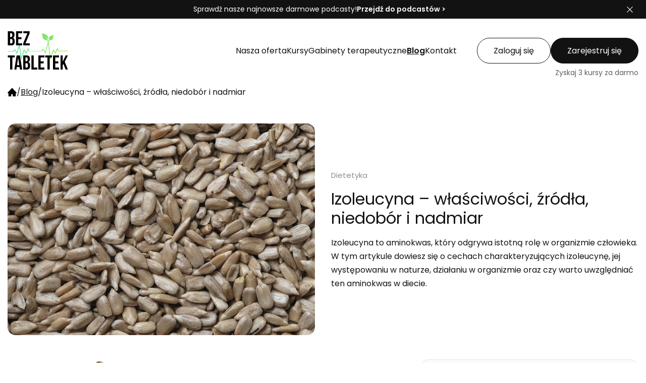

--- FILE ---
content_type: text/html; charset=utf-8
request_url: https://beztabletek.pl/blog/jak-dziala-izoleucyna-wlasciwosci-i-zastosowanie-wystepowanie-zastosowanie-oraz-wlasciwosci-izoleucyny-izoleucyna-wlasciwosci-nadmiar-i-niedobor-zrodla
body_size: 18027
content:
<!DOCTYPE html><html><head><meta charSet="utf-8"/><title>Izoleucyna – właściwości, źródła, niedobór i nadmiar | Blog Bez Tabletek</title><meta name="description" content="Izoleucyna – właściwości, źródła, niedobór i nadmiar Przeczytaj więcej na blogu o zdrowiu BezTabletek.pl"/><meta name="viewport" content="width=device-width, initial-scale=1.0"/><link rel="canonical" href=""/><meta property="fb:app_id" content="417808263474140"/><meta name="robots" content="index, follow"/><meta property="og:locale" content="pl_PL"/><meta property="og:type" content="website"/><meta property="og:title" content="Izoleucyna – właściwości, źródła, niedobór i nadmiar | Blog Bez Tabletek"/><meta property="og:description" content="Izoleucyna – właściwości, źródła, niedobór i nadmiar Przeczytaj więcej na blogu o zdrowiu BezTabletek.pl"/><meta property="og:url" content="https://beztabletek.pl/blog/jak-dziala-izoleucyna-wlasciwosci-i-zastosowanie-wystepowanie-zastosowanie-oraz-wlasciwosci-izoleucyny-izoleucyna-wlasciwosci-nadmiar-i-niedobor-zrodla"/><meta property="og:site_name" content="Izoleucyna – właściwości, źródła, niedobór i nadmiar | Blog Bez Tabletek"/><meta property="og:image" content="https://beztabletek.pl/uploads/09d4cb1d-e9ef-4fcd-9a82-31d952f11685/jak-dziala-izoleucyna-wlasciwosci-i-zast.jpg"/><meta name="twitter:card" content="summary"/><meta name="twitter:description" content="Izoleucyna – właściwości, źródła, niedobór i nadmiar Przeczytaj więcej na blogu o zdrowiu BezTabletek.pl"/><meta name="twitter:title" content="Izoleucyna – właściwości, źródła, niedobór i nadmiar | Blog Bez Tabletek"/><meta name="DC.Title" content="Izoleucyna – właściwości, źródła, niedobór i nadmiar | Blog Bez Tabletek"/><meta name="DC.Description" content="Izoleucyna – właściwości, źródła, niedobór i nadmiar Przeczytaj więcej na blogu o zdrowiu BezTabletek.pl"/><meta name="DC.Creator" content="Bez Tabletek"/><meta name="DC.Subject" content="Bez Tabletek"/><meta name="DC.Publisher" content="Bez Tabletek"/><meta name="DC.Format" content="text/html"/><meta name="DC.Language" content="pl"/><meta name="DC.Type" content="text"/><meta name="next-head-count" content="25"/><script type="module" src="/cc/cookieconsent-config.js" defer=""></script><link rel="stylesheet" href=" /cc/cookieconsent.css"/><link rel="stylesheet" href="/cc/style.css"/><link rel="apple-touch-icon" sizes="180x180" href="/favicons/apple-touch-icon.png"/><link rel="icon" type="image/png" sizes="32x32" href="/favicons/favicon-32x32.png"/><link rel="icon" type="image/png" sizes="16x16" href="/favicons/favicon-16x16.png"/><meta name="theme-color" media="(prefers-color-scheme: light)" content="#20b761"/><meta name="theme-color" media="(prefers-color-scheme: dark)" content="#07331b"/><meta name="google-site-verification" content="mKeJE23bQ_80tPOQCZdEn1AEOucNuMeBIxzdp4HEQQ0"/><link rel="preconnect" href="https://fonts.gstatic.com" crossorigin /><link rel="preload" href="/_next/static/css/b8763ad4c2db902a.css" as="style"/><link rel="stylesheet" href="/_next/static/css/b8763ad4c2db902a.css" data-n-g=""/><link rel="preload" href="/_next/static/css/e9be4ab7ad35e0d6.css" as="style"/><link rel="stylesheet" href="/_next/static/css/e9be4ab7ad35e0d6.css" data-n-p=""/><link rel="preload" href="/_next/static/css/fc106720a8d5d9ff.css" as="style"/><link rel="stylesheet" href="/_next/static/css/fc106720a8d5d9ff.css" data-n-p=""/><link rel="preload" href="/_next/static/css/6a62b39e08767333.css" as="style"/><link rel="stylesheet" href="/_next/static/css/6a62b39e08767333.css" data-n-p=""/><link rel="preload" href="/_next/static/css/540812aaac09385c.css" as="style"/><link rel="stylesheet" href="/_next/static/css/540812aaac09385c.css" data-n-p=""/><link rel="preload" href="/_next/static/css/35bdc4592bebb4e6.css" as="style"/><link rel="stylesheet" href="/_next/static/css/35bdc4592bebb4e6.css" data-n-p=""/><noscript data-n-css=""></noscript><script defer="" nomodule="" src="/_next/static/chunks/polyfills-42372ed130431b0a.js"></script><script src="/_next/static/chunks/webpack-e1fc8b449edbdcd9.js" defer=""></script><script src="/_next/static/chunks/framework-64ad27b21261a9ce.js" defer=""></script><script src="/_next/static/chunks/main-e5e349bb2d39155a.js" defer=""></script><script src="/_next/static/chunks/pages/_app-aaf842fdd3cc5719.js" defer=""></script><script src="/_next/static/chunks/5d142d41-dd2758ace6af20e6.js" defer=""></script><script src="/_next/static/chunks/34-0648592d9a78fe5f.js" defer=""></script><script src="/_next/static/chunks/8-f031f478ac6418b3.js" defer=""></script><script src="/_next/static/chunks/418-5fdebc651d3de606.js" defer=""></script><script src="/_next/static/chunks/790-22653edfe73c364f.js" defer=""></script><script src="/_next/static/chunks/175-01ed1ecddcb3d6cd.js" defer=""></script><script src="/_next/static/chunks/218-71ddca76900bc139.js" defer=""></script><script src="/_next/static/chunks/547-29d3607d3d98b5ad.js" defer=""></script><script src="/_next/static/chunks/845-b58b9efde6beecad.js" defer=""></script><script src="/_next/static/chunks/812-68f5132869d902af.js" defer=""></script><script src="/_next/static/chunks/800-ae241f943c4d96af.js" defer=""></script><script src="/_next/static/chunks/999-83e649c4a8d777d5.js" defer=""></script><script src="/_next/static/chunks/276-f1f0cb4be1fb7d7b.js" defer=""></script><script src="/_next/static/chunks/880-a26161501c92a01d.js" defer=""></script><script src="/_next/static/chunks/680-e407722d6dee0a88.js" defer=""></script><script src="/_next/static/chunks/pages/blog/%5Bslug%5D-ca318008f68f3663.js" defer=""></script><script src="/_next/static/jTEDewPGpdQtG_ssOtD7r/_buildManifest.js" defer=""></script><script src="/_next/static/jTEDewPGpdQtG_ssOtD7r/_ssgManifest.js" defer=""></script><style data-href="https://fonts.googleapis.com/css2?family=Poppins:wght@100;200;300;400;600;700&display=swap">@font-face{font-family:'Poppins';font-style:normal;font-weight:100;font-display:swap;src:url(https://fonts.gstatic.com/s/poppins/v24/pxiGyp8kv8JHgFVrLPTedA.woff) format('woff')}@font-face{font-family:'Poppins';font-style:normal;font-weight:200;font-display:swap;src:url(https://fonts.gstatic.com/s/poppins/v24/pxiByp8kv8JHgFVrLFj_V1g.woff) format('woff')}@font-face{font-family:'Poppins';font-style:normal;font-weight:300;font-display:swap;src:url(https://fonts.gstatic.com/s/poppins/v24/pxiByp8kv8JHgFVrLDz8V1g.woff) format('woff')}@font-face{font-family:'Poppins';font-style:normal;font-weight:400;font-display:swap;src:url(https://fonts.gstatic.com/s/poppins/v24/pxiEyp8kv8JHgFVrFJM.woff) format('woff')}@font-face{font-family:'Poppins';font-style:normal;font-weight:600;font-display:swap;src:url(https://fonts.gstatic.com/s/poppins/v24/pxiByp8kv8JHgFVrLEj6V1g.woff) format('woff')}@font-face{font-family:'Poppins';font-style:normal;font-weight:700;font-display:swap;src:url(https://fonts.gstatic.com/s/poppins/v24/pxiByp8kv8JHgFVrLCz7V1g.woff) format('woff')}@font-face{font-family:'Poppins';font-style:normal;font-weight:100;font-display:swap;src:url(https://fonts.gstatic.com/s/poppins/v24/pxiGyp8kv8JHgFVrLPTucXtAOvWDSHFF.woff2) format('woff2');unicode-range:U+0900-097F,U+1CD0-1CF9,U+200C-200D,U+20A8,U+20B9,U+20F0,U+25CC,U+A830-A839,U+A8E0-A8FF,U+11B00-11B09}@font-face{font-family:'Poppins';font-style:normal;font-weight:100;font-display:swap;src:url(https://fonts.gstatic.com/s/poppins/v24/pxiGyp8kv8JHgFVrLPTufntAOvWDSHFF.woff2) format('woff2');unicode-range:U+0100-02BA,U+02BD-02C5,U+02C7-02CC,U+02CE-02D7,U+02DD-02FF,U+0304,U+0308,U+0329,U+1D00-1DBF,U+1E00-1E9F,U+1EF2-1EFF,U+2020,U+20A0-20AB,U+20AD-20C0,U+2113,U+2C60-2C7F,U+A720-A7FF}@font-face{font-family:'Poppins';font-style:normal;font-weight:100;font-display:swap;src:url(https://fonts.gstatic.com/s/poppins/v24/pxiGyp8kv8JHgFVrLPTucHtAOvWDSA.woff2) format('woff2');unicode-range:U+0000-00FF,U+0131,U+0152-0153,U+02BB-02BC,U+02C6,U+02DA,U+02DC,U+0304,U+0308,U+0329,U+2000-206F,U+20AC,U+2122,U+2191,U+2193,U+2212,U+2215,U+FEFF,U+FFFD}@font-face{font-family:'Poppins';font-style:normal;font-weight:200;font-display:swap;src:url(https://fonts.gstatic.com/s/poppins/v24/pxiByp8kv8JHgFVrLFj_Z11lFd2JQEl8qw.woff2) format('woff2');unicode-range:U+0900-097F,U+1CD0-1CF9,U+200C-200D,U+20A8,U+20B9,U+20F0,U+25CC,U+A830-A839,U+A8E0-A8FF,U+11B00-11B09}@font-face{font-family:'Poppins';font-style:normal;font-weight:200;font-display:swap;src:url(https://fonts.gstatic.com/s/poppins/v24/pxiByp8kv8JHgFVrLFj_Z1JlFd2JQEl8qw.woff2) format('woff2');unicode-range:U+0100-02BA,U+02BD-02C5,U+02C7-02CC,U+02CE-02D7,U+02DD-02FF,U+0304,U+0308,U+0329,U+1D00-1DBF,U+1E00-1E9F,U+1EF2-1EFF,U+2020,U+20A0-20AB,U+20AD-20C0,U+2113,U+2C60-2C7F,U+A720-A7FF}@font-face{font-family:'Poppins';font-style:normal;font-weight:200;font-display:swap;src:url(https://fonts.gstatic.com/s/poppins/v24/pxiByp8kv8JHgFVrLFj_Z1xlFd2JQEk.woff2) format('woff2');unicode-range:U+0000-00FF,U+0131,U+0152-0153,U+02BB-02BC,U+02C6,U+02DA,U+02DC,U+0304,U+0308,U+0329,U+2000-206F,U+20AC,U+2122,U+2191,U+2193,U+2212,U+2215,U+FEFF,U+FFFD}@font-face{font-family:'Poppins';font-style:normal;font-weight:300;font-display:swap;src:url(https://fonts.gstatic.com/s/poppins/v24/pxiByp8kv8JHgFVrLDz8Z11lFd2JQEl8qw.woff2) format('woff2');unicode-range:U+0900-097F,U+1CD0-1CF9,U+200C-200D,U+20A8,U+20B9,U+20F0,U+25CC,U+A830-A839,U+A8E0-A8FF,U+11B00-11B09}@font-face{font-family:'Poppins';font-style:normal;font-weight:300;font-display:swap;src:url(https://fonts.gstatic.com/s/poppins/v24/pxiByp8kv8JHgFVrLDz8Z1JlFd2JQEl8qw.woff2) format('woff2');unicode-range:U+0100-02BA,U+02BD-02C5,U+02C7-02CC,U+02CE-02D7,U+02DD-02FF,U+0304,U+0308,U+0329,U+1D00-1DBF,U+1E00-1E9F,U+1EF2-1EFF,U+2020,U+20A0-20AB,U+20AD-20C0,U+2113,U+2C60-2C7F,U+A720-A7FF}@font-face{font-family:'Poppins';font-style:normal;font-weight:300;font-display:swap;src:url(https://fonts.gstatic.com/s/poppins/v24/pxiByp8kv8JHgFVrLDz8Z1xlFd2JQEk.woff2) format('woff2');unicode-range:U+0000-00FF,U+0131,U+0152-0153,U+02BB-02BC,U+02C6,U+02DA,U+02DC,U+0304,U+0308,U+0329,U+2000-206F,U+20AC,U+2122,U+2191,U+2193,U+2212,U+2215,U+FEFF,U+FFFD}@font-face{font-family:'Poppins';font-style:normal;font-weight:400;font-display:swap;src:url(https://fonts.gstatic.com/s/poppins/v24/pxiEyp8kv8JHgFVrJJbecnFHGPezSQ.woff2) format('woff2');unicode-range:U+0900-097F,U+1CD0-1CF9,U+200C-200D,U+20A8,U+20B9,U+20F0,U+25CC,U+A830-A839,U+A8E0-A8FF,U+11B00-11B09}@font-face{font-family:'Poppins';font-style:normal;font-weight:400;font-display:swap;src:url(https://fonts.gstatic.com/s/poppins/v24/pxiEyp8kv8JHgFVrJJnecnFHGPezSQ.woff2) format('woff2');unicode-range:U+0100-02BA,U+02BD-02C5,U+02C7-02CC,U+02CE-02D7,U+02DD-02FF,U+0304,U+0308,U+0329,U+1D00-1DBF,U+1E00-1E9F,U+1EF2-1EFF,U+2020,U+20A0-20AB,U+20AD-20C0,U+2113,U+2C60-2C7F,U+A720-A7FF}@font-face{font-family:'Poppins';font-style:normal;font-weight:400;font-display:swap;src:url(https://fonts.gstatic.com/s/poppins/v24/pxiEyp8kv8JHgFVrJJfecnFHGPc.woff2) format('woff2');unicode-range:U+0000-00FF,U+0131,U+0152-0153,U+02BB-02BC,U+02C6,U+02DA,U+02DC,U+0304,U+0308,U+0329,U+2000-206F,U+20AC,U+2122,U+2191,U+2193,U+2212,U+2215,U+FEFF,U+FFFD}@font-face{font-family:'Poppins';font-style:normal;font-weight:600;font-display:swap;src:url(https://fonts.gstatic.com/s/poppins/v24/pxiByp8kv8JHgFVrLEj6Z11lFd2JQEl8qw.woff2) format('woff2');unicode-range:U+0900-097F,U+1CD0-1CF9,U+200C-200D,U+20A8,U+20B9,U+20F0,U+25CC,U+A830-A839,U+A8E0-A8FF,U+11B00-11B09}@font-face{font-family:'Poppins';font-style:normal;font-weight:600;font-display:swap;src:url(https://fonts.gstatic.com/s/poppins/v24/pxiByp8kv8JHgFVrLEj6Z1JlFd2JQEl8qw.woff2) format('woff2');unicode-range:U+0100-02BA,U+02BD-02C5,U+02C7-02CC,U+02CE-02D7,U+02DD-02FF,U+0304,U+0308,U+0329,U+1D00-1DBF,U+1E00-1E9F,U+1EF2-1EFF,U+2020,U+20A0-20AB,U+20AD-20C0,U+2113,U+2C60-2C7F,U+A720-A7FF}@font-face{font-family:'Poppins';font-style:normal;font-weight:600;font-display:swap;src:url(https://fonts.gstatic.com/s/poppins/v24/pxiByp8kv8JHgFVrLEj6Z1xlFd2JQEk.woff2) format('woff2');unicode-range:U+0000-00FF,U+0131,U+0152-0153,U+02BB-02BC,U+02C6,U+02DA,U+02DC,U+0304,U+0308,U+0329,U+2000-206F,U+20AC,U+2122,U+2191,U+2193,U+2212,U+2215,U+FEFF,U+FFFD}@font-face{font-family:'Poppins';font-style:normal;font-weight:700;font-display:swap;src:url(https://fonts.gstatic.com/s/poppins/v24/pxiByp8kv8JHgFVrLCz7Z11lFd2JQEl8qw.woff2) format('woff2');unicode-range:U+0900-097F,U+1CD0-1CF9,U+200C-200D,U+20A8,U+20B9,U+20F0,U+25CC,U+A830-A839,U+A8E0-A8FF,U+11B00-11B09}@font-face{font-family:'Poppins';font-style:normal;font-weight:700;font-display:swap;src:url(https://fonts.gstatic.com/s/poppins/v24/pxiByp8kv8JHgFVrLCz7Z1JlFd2JQEl8qw.woff2) format('woff2');unicode-range:U+0100-02BA,U+02BD-02C5,U+02C7-02CC,U+02CE-02D7,U+02DD-02FF,U+0304,U+0308,U+0329,U+1D00-1DBF,U+1E00-1E9F,U+1EF2-1EFF,U+2020,U+20A0-20AB,U+20AD-20C0,U+2113,U+2C60-2C7F,U+A720-A7FF}@font-face{font-family:'Poppins';font-style:normal;font-weight:700;font-display:swap;src:url(https://fonts.gstatic.com/s/poppins/v24/pxiByp8kv8JHgFVrLCz7Z1xlFd2JQEk.woff2) format('woff2');unicode-range:U+0000-00FF,U+0131,U+0152-0153,U+02BB-02BC,U+02C6,U+02DA,U+02DC,U+0304,U+0308,U+0329,U+2000-206F,U+20AC,U+2122,U+2191,U+2193,U+2212,U+2215,U+FEFF,U+FFFD}</style></head><body><div id="__next"><div class="header_pageHead__1UBCQ"><div class="header_pageHead__content__QXB_H"><a title="Strona główna portalu bezTabletek.pl" class="header_logo__BTWJZ" href="/"><img alt="bezTabletek.pl" loading="lazy" width="120" height="76" decoding="async" data-nimg="1" style="color:transparent" src="/_next/static/media/logo.e0e374db.svg"/></a><ul class="header_headMenu__3ZuZ6"><li><a href="/oferta" class="forms_simpleButton__vOQ7c forms_simpleButton--text__xmT5N" title="Oferta portalu o zdrowiu"><span>Nasza oferta</span></a></li><li class=""><a href="/kursy" class="forms_simpleButton__vOQ7c forms_simpleButton--text__xmT5N" title="Zobacz szkolenia healthcare"><span>Kursy</span></a><ul class="header_singleLevelMenu__children__ikKYv"><li class="header_singleLevelMenu__child__q4T8W"><a href="/kursy/kategorie/zywnosc" class="forms_simpleButton__vOQ7c header_singleLevelMenu__child__link__QuB8D forms_simpleButton--secondary__sgfys forms_simpleButton--small__uMMda" title="Żywność"><span>Żywność</span></a></li><li class="header_singleLevelMenu__child__q4T8W"><a href="/kursy/kategorie/dietetyka" class="forms_simpleButton__vOQ7c header_singleLevelMenu__child__link__QuB8D forms_simpleButton--secondary__sgfys forms_simpleButton--small__uMMda" title="Dietetyka"><span>Dietetyka</span></a></li><li class="header_singleLevelMenu__child__q4T8W"><a href="/kursy/kategorie/medycyna-akademicka" class="forms_simpleButton__vOQ7c header_singleLevelMenu__child__link__QuB8D forms_simpleButton--secondary__sgfys forms_simpleButton--small__uMMda" title="Medycyna Akademicka"><span>Medycyna Akademicka</span></a></li><li class="header_singleLevelMenu__child__q4T8W"><a href="/kursy/kategorie/medycyna-naturalna" class="forms_simpleButton__vOQ7c header_singleLevelMenu__child__link__QuB8D forms_simpleButton--secondary__sgfys forms_simpleButton--small__uMMda" title="Medycyna Naturalna"><span>Medycyna Naturalna</span></a></li><li class="header_singleLevelMenu__child__q4T8W"><a href="/kursy/kategorie/terapie-naturalne" class="forms_simpleButton__vOQ7c header_singleLevelMenu__child__link__QuB8D forms_simpleButton--secondary__sgfys forms_simpleButton--small__uMMda" title="Terapie naturalne"><span>Terapie naturalne</span></a></li><li class="header_singleLevelMenu__child__q4T8W"><a href="/kursy/kategorie/biorezonans" class="forms_simpleButton__vOQ7c header_singleLevelMenu__child__link__QuB8D forms_simpleButton--secondary__sgfys forms_simpleButton--small__uMMda" title="Biorezonans"><span>Biorezonans</span></a></li><li class="header_singleLevelMenu__child__q4T8W"><a href="/kursy/kategorie/ziololecznictwo" class="forms_simpleButton__vOQ7c header_singleLevelMenu__child__link__QuB8D forms_simpleButton--secondary__sgfys forms_simpleButton--small__uMMda" title="Ziołolecznictwo"><span>Ziołolecznictwo</span></a></li><li class="header_singleLevelMenu__child__q4T8W"><a href="/kursy/kategorie/suplementacja" class="forms_simpleButton__vOQ7c header_singleLevelMenu__child__link__QuB8D forms_simpleButton--secondary__sgfys forms_simpleButton--small__uMMda" title="Suplementacja"><span>Suplementacja</span></a></li><li class="header_singleLevelMenu__child__q4T8W"><a href="/kursy/kategorie/zdrowie-psychiczne" class="forms_simpleButton__vOQ7c header_singleLevelMenu__child__link__QuB8D forms_simpleButton--secondary__sgfys forms_simpleButton--small__uMMda" title="Zdrowie Psychiczne"><span>Zdrowie Psychiczne</span></a></li><li class="header_singleLevelMenu__child__q4T8W"><a href="/kursy/kategorie/odchudzanie" class="forms_simpleButton__vOQ7c header_singleLevelMenu__child__link__QuB8D forms_simpleButton--secondary__sgfys forms_simpleButton--small__uMMda" title="Odchudzanie"><span>Odchudzanie</span></a></li><li class="header_singleLevelMenu__child__q4T8W"><a href="/kursy/kategorie/opieka-nad-seniorami" class="forms_simpleButton__vOQ7c header_singleLevelMenu__child__link__QuB8D forms_simpleButton--secondary__sgfys forms_simpleButton--small__uMMda" title="Opieka nad Seniorami"><span>Opieka nad Seniorami</span></a></li><li class="header_singleLevelMenu__child__q4T8W"><a href="/kursy/kategorie/medycyna-estetyczna" class="forms_simpleButton__vOQ7c header_singleLevelMenu__child__link__QuB8D forms_simpleButton--secondary__sgfys forms_simpleButton--small__uMMda" title="Medycyna Estetyczna"><span>Medycyna Estetyczna</span></a></li><li class="header_singleLevelMenu__child__q4T8W"><a href="/kursy/kategorie/naturopatia" class="forms_simpleButton__vOQ7c header_singleLevelMenu__child__link__QuB8D forms_simpleButton--secondary__sgfys forms_simpleButton--small__uMMda" title="Naturopatia"><span>Naturopatia</span></a></li><li class="header_singleLevelMenu__child__q4T8W"><a href="/kursy/kategorie/tcm" class="forms_simpleButton__vOQ7c header_singleLevelMenu__child__link__QuB8D forms_simpleButton--secondary__sgfys forms_simpleButton--small__uMMda" title="TCM (tradycyjna medycyna chińska)"><span>TCM (tradycyjna medycyna chińska)</span></a></li><li class="header_singleLevelMenu__child__q4T8W"><a href="/kursy/kategorie/totalna-biologia" class="forms_simpleButton__vOQ7c header_singleLevelMenu__child__link__QuB8D forms_simpleButton--secondary__sgfys forms_simpleButton--small__uMMda" title="Totalna Biologia"><span>Totalna Biologia</span></a></li><li class="header_singleLevelMenu__child__q4T8W"><a href="/kursy/kategorie/profilaktyka-przeciwnowotworowa" class="forms_simpleButton__vOQ7c header_singleLevelMenu__child__link__QuB8D forms_simpleButton--secondary__sgfys forms_simpleButton--small__uMMda" title="Profilaktyka przeciwnowotworowa"><span>Profilaktyka przeciwnowotworowa</span></a></li><li class="header_singleLevelMenu__child__q4T8W"><a href="/kursy/kategorie/alergie" class="forms_simpleButton__vOQ7c header_singleLevelMenu__child__link__QuB8D forms_simpleButton--secondary__sgfys forms_simpleButton--small__uMMda" title="Alergie"><span>Alergie</span></a></li><li class="header_singleLevelMenu__child__q4T8W"><a href="/kursy/kategorie/marketing" class="forms_simpleButton__vOQ7c header_singleLevelMenu__child__link__QuB8D forms_simpleButton--secondary__sgfys forms_simpleButton--small__uMMda" title="Marketing"><span>Marketing</span></a></li><li class="header_singleLevelMenu__child__q4T8W"><a href="/kursy/kategorie/rehabilitacja" class="forms_simpleButton__vOQ7c header_singleLevelMenu__child__link__QuB8D forms_simpleButton--secondary__sgfys forms_simpleButton--small__uMMda" title="Rehabilitacja"><span>Rehabilitacja</span></a></li><li class="header_singleLevelMenu__child__q4T8W"><a href="/kursy/kategorie/stomatologia" class="forms_simpleButton__vOQ7c header_singleLevelMenu__child__link__QuB8D forms_simpleButton--secondary__sgfys forms_simpleButton--small__uMMda" title="Stomatologia"><span>Stomatologia</span></a></li><li class="header_singleLevelMenu__child__q4T8W"><a href="/kursy/kategorie/sport" class="forms_simpleButton__vOQ7c header_singleLevelMenu__child__link__QuB8D forms_simpleButton--secondary__sgfys forms_simpleButton--small__uMMda" title="Sport"><span>Sport</span></a></li><li class="header_singleLevelMenu__child__q4T8W"><a href="/kursy/kategorie/gotowanie" class="forms_simpleButton__vOQ7c header_singleLevelMenu__child__link__QuB8D forms_simpleButton--secondary__sgfys forms_simpleButton--small__uMMda" title="Gotowanie"><span>Gotowanie</span></a></li></ul></li><li><a href="/uslugi/gabinety-terapeutyczne" class="forms_simpleButton__vOQ7c forms_simpleButton--text__xmT5N" title="Gabinety terapeutyczne"><span>Gabinety terapeutyczne</span></a></li><li><a href="/blog" class="forms_simpleButton__vOQ7c forms_simpleButton--text__xmT5N forms_simpleButton--active__lR6WU" title="Blog"><span>Blog</span></a></li><li><a href="/kontakt" class="forms_simpleButton__vOQ7c forms_simpleButton--text__xmT5N" title="Dane kontaktowe"><span>Kontakt</span></a></li></ul><ul class="header_accountContainer__oMvvx"><li><a href="/login" class="forms_simpleButton__vOQ7c forms_simpleButton--secondary__sgfys" title="Zaloguj się">Zaloguj się</a></li><li><a href="/register" class="forms_simpleButton__vOQ7c" title="Zarejestruj się">Zarejestruj się</a></li><li class="header_accountContainer__subtitle__P5Qye"><span>Zyskaj 3 kursy za darmo</span></li></ul></div></div><ul class="common_breadcrumbs__swROM" itemscope="" itemType="https://schema.org/BreadcrumbList"><li itemProp="itemListElement" itemscope="" itemType="https://schema.org/ListItem"><a title="Strona główna" itemProp="item" itemType="https://schema.org/WebPage" href="/"><svg class="common_icon__c7nxM" width="18px" height="18px" version="1.1" xmlns="http://www.w3.org/2000/svg" viewBox="0 0 142 142" xml:space="preserve"><path class="common_icon__path__LGlf7" fill="default" d="M75,6.9c-2.2-2.3-5.9-2.3-8.1,0L1.5,76.1c-3.4,3.6-0.8,9.4,4.1,9.4h1.8c3.1,0,5.6,2.5,5.6,5.6V131
	 c0,3.1,2.5,5.6,5.6,5.6h33.7c3.1,0,5.6-2.5,5.6-5.6v-23.9c0-3.1,2.5-5.6,5.6-5.6h12.3c3.1,0,5.6,2.5,5.6,5.6V131
	 c0,3.1,2.5,5.6,5.6,5.6h36.4c3.1,0,5.6-2.5,5.6-5.6V91.1c0-3.1,2.5-5.6,5.6-5.6h1.7c4.9,0,7.4-5.8,4.1-9.4L75,6.9z"></path></svg><meta itemProp="name" content="Strona główna"/><meta itemProp="position" content="1"/></a></li><li><span>/</span></li><li itemProp="itemListElement" itemscope="" itemType="https://schema.org/ListItem"><a title="Blog" itemProp="item" itemType="https://schema.org/WebPage" href="/blog"><span itemProp="name">Blog</span><meta itemProp="position" content="2"/></a></li><li><span>/</span></li><li itemProp="itemListElement" itemscope="" itemType="https://schema.org/ListItem"><span itemProp="name">Izoleucyna – właściwości, źródła, niedobór i nadmiar</span><meta itemProp="position" content="3"/></li></ul><div class="articles_articleHeader__GetTw"><div class="articles_articleHeader__img__jys_4"><img alt="Izoleucyna – właściwości, źródła, niedobór i nadmiar" loading="lazy" decoding="async" data-nimg="fill" style="position:absolute;height:100%;width:100%;left:0;top:0;right:0;bottom:0;object-fit:cover;color:transparent" sizes="100vw" srcSet="/_next/image?url=https%3A%2F%2Fbeztabletek.pl%2Fuploads%2F09d4cb1d-e9ef-4fcd-9a82-31d952f11685%2Fjak-dziala-izoleucyna-wlasciwosci-i-zast.jpg&amp;w=640&amp;q=75 640w, /_next/image?url=https%3A%2F%2Fbeztabletek.pl%2Fuploads%2F09d4cb1d-e9ef-4fcd-9a82-31d952f11685%2Fjak-dziala-izoleucyna-wlasciwosci-i-zast.jpg&amp;w=750&amp;q=75 750w, /_next/image?url=https%3A%2F%2Fbeztabletek.pl%2Fuploads%2F09d4cb1d-e9ef-4fcd-9a82-31d952f11685%2Fjak-dziala-izoleucyna-wlasciwosci-i-zast.jpg&amp;w=828&amp;q=75 828w, /_next/image?url=https%3A%2F%2Fbeztabletek.pl%2Fuploads%2F09d4cb1d-e9ef-4fcd-9a82-31d952f11685%2Fjak-dziala-izoleucyna-wlasciwosci-i-zast.jpg&amp;w=1080&amp;q=75 1080w, /_next/image?url=https%3A%2F%2Fbeztabletek.pl%2Fuploads%2F09d4cb1d-e9ef-4fcd-9a82-31d952f11685%2Fjak-dziala-izoleucyna-wlasciwosci-i-zast.jpg&amp;w=1200&amp;q=75 1200w, /_next/image?url=https%3A%2F%2Fbeztabletek.pl%2Fuploads%2F09d4cb1d-e9ef-4fcd-9a82-31d952f11685%2Fjak-dziala-izoleucyna-wlasciwosci-i-zast.jpg&amp;w=1920&amp;q=75 1920w, /_next/image?url=https%3A%2F%2Fbeztabletek.pl%2Fuploads%2F09d4cb1d-e9ef-4fcd-9a82-31d952f11685%2Fjak-dziala-izoleucyna-wlasciwosci-i-zast.jpg&amp;w=2048&amp;q=75 2048w, /_next/image?url=https%3A%2F%2Fbeztabletek.pl%2Fuploads%2F09d4cb1d-e9ef-4fcd-9a82-31d952f11685%2Fjak-dziala-izoleucyna-wlasciwosci-i-zast.jpg&amp;w=3840&amp;q=75 3840w" src="/_next/image?url=https%3A%2F%2Fbeztabletek.pl%2Fuploads%2F09d4cb1d-e9ef-4fcd-9a82-31d952f11685%2Fjak-dziala-izoleucyna-wlasciwosci-i-zast.jpg&amp;w=3840&amp;q=75"/></div><div class="articles_articleHeader__main__wfpdF"><ul class="articles_articleHeader__categories__bzrra"><li><a class="articles_articleHeader__categories__item__J_3_8" title="Kategoria bloga: Dietetyka" href="/blog/kategorie/dietetyka">Dietetyka</a></li></ul><h1 class="articles_articleHeader__title__TONJJ">Izoleucyna – właściwości, źródła, niedobór i nadmiar</h1><div class="articles_articleHeader__lead__75_st"><p>Izoleucyna to aminokwas, który odgrywa istotną rolę w organizmie człowieka. W tym artykule dowiesz się o cechach charakteryzujących izoleucynę, jej występowaniu w naturze, działaniu w organizmie oraz czy warto uwzględniać ten aminokwas w diecie.</p></div></div></div><div class="articles_outerWrapper__a7QzE"><div class="articles_outerWrapper__banner__2ZBCY"></div><main class="articles_outerWrapper__main__G8DYr"><div class="articles_articleAuthorBar___AEEI"><a href="/prelegent/weronika-morawska" class="prelegents_prelegentBadge__IPLnR"><div class="prelegents_prelegentBadge__image__6h99f"><img alt="mgr Weronika Morawska" loading="lazy" decoding="async" data-nimg="fill" style="position:absolute;height:100%;width:100%;left:0;top:0;right:0;bottom:0;object-fit:contain;color:transparent" sizes="100vw" srcSet="/_next/image?url=https%3A%2F%2Fbeztabletek.pl%2Fuploads%2F3e600e74-381b-48c9-8d7c-ca7a58af8832%2Fweronika-morawska-prelegent-bez-tabletek.png&amp;w=640&amp;q=75 640w, /_next/image?url=https%3A%2F%2Fbeztabletek.pl%2Fuploads%2F3e600e74-381b-48c9-8d7c-ca7a58af8832%2Fweronika-morawska-prelegent-bez-tabletek.png&amp;w=750&amp;q=75 750w, /_next/image?url=https%3A%2F%2Fbeztabletek.pl%2Fuploads%2F3e600e74-381b-48c9-8d7c-ca7a58af8832%2Fweronika-morawska-prelegent-bez-tabletek.png&amp;w=828&amp;q=75 828w, /_next/image?url=https%3A%2F%2Fbeztabletek.pl%2Fuploads%2F3e600e74-381b-48c9-8d7c-ca7a58af8832%2Fweronika-morawska-prelegent-bez-tabletek.png&amp;w=1080&amp;q=75 1080w, /_next/image?url=https%3A%2F%2Fbeztabletek.pl%2Fuploads%2F3e600e74-381b-48c9-8d7c-ca7a58af8832%2Fweronika-morawska-prelegent-bez-tabletek.png&amp;w=1200&amp;q=75 1200w, /_next/image?url=https%3A%2F%2Fbeztabletek.pl%2Fuploads%2F3e600e74-381b-48c9-8d7c-ca7a58af8832%2Fweronika-morawska-prelegent-bez-tabletek.png&amp;w=1920&amp;q=75 1920w, /_next/image?url=https%3A%2F%2Fbeztabletek.pl%2Fuploads%2F3e600e74-381b-48c9-8d7c-ca7a58af8832%2Fweronika-morawska-prelegent-bez-tabletek.png&amp;w=2048&amp;q=75 2048w, /_next/image?url=https%3A%2F%2Fbeztabletek.pl%2Fuploads%2F3e600e74-381b-48c9-8d7c-ca7a58af8832%2Fweronika-morawska-prelegent-bez-tabletek.png&amp;w=3840&amp;q=75 3840w" src="/_next/image?url=https%3A%2F%2Fbeztabletek.pl%2Fuploads%2F3e600e74-381b-48c9-8d7c-ca7a58af8832%2Fweronika-morawska-prelegent-bez-tabletek.png&amp;w=3840&amp;q=75"/></div><div class="prelegents_prelegentBadge__container__PscVo"><h5 class="prelegents_prelegentBadge__name__KIIvk">mgr<!-- --> <!-- -->Weronika<!-- --> <!-- -->Morawska</h5><span class="prelegents_prelegentBadge__title__lRVXk">autor artykułu</span></div></a><div class="articles_articleAuthorBar__aside__g_Oqq"><div class="articles_articleAuthorBar__icoValue__j0igL"><svg class="common_icon__c7nxM" width="16px" height="16px" version="1.1" xmlns="http://www.w3.org/2000/svg" viewBox="0 0 142 142" xml:space="preserve"><path class="common_icon__path__LGlf7" fill="default" d="M118.1,11.8h-11.8V5.9c0-3.3-2.6-5.9-5.9-5.9c-3.3,0-5.9,2.6-5.9,5.9v5.9H47.2V5.9c0-3.3-2.6-5.9-5.9-5.9
	c-3.3,0-5.9,2.6-5.9,5.9v5.9H23.6C10.6,11.8,0,22.4,0,35.4V59v11.8v47.2c0,13,10.6,23.6,23.6,23.6h94.5c13,0,23.6-10.6,23.6-23.6
	V70.8V59V35.4C141.7,22.4,131.1,11.8,118.1,11.8z M129.9,118.1c0,6.5-5.3,11.8-11.8,11.8H23.6c-6.5,0-11.8-5.3-11.8-11.8V70.8h118.1
	V118.1z M11.8,59V35.4c0-6.5,5.3-11.8,11.8-11.8h11.8v17.7c0,3.3,2.6,5.9,5.9,5.9c3.3,0,5.9-2.6,5.9-5.9V23.6h47.2v17.7
	c0,3.3,2.6,5.9,5.9,5.9c3.3,0,5.9-2.6,5.9-5.9V23.6h11.8c6.5,0,11.8,5.3,11.8,11.8V59H11.8z"></path></svg><span>18 listopada 2023</span></div><div class="articles_articleAuthorBar__icoValue__j0igL"><svg class="common_icon__c7nxM" width="16px" height="16px" version="1.1" xmlns="http://www.w3.org/2000/svg" viewBox="0 0 142 142" xml:space="preserve"><path class="common_icon__path__LGlf7" fill="default" d="M82.7,88.6c-1.7,0-3.4-0.8-4.6-2.2L64.9,70V23.6c0-3.3,2.6-5.9,5.9-5.9s5.9,2.6,5.9,5.9v42.2L87.3,79c2,2.5,1.6,6.3-0.9,8.3
	C85.3,88.1,84,88.6,82.7,88.6z M141.7,70.8C141.7,31.8,109.9,0,70.8,0S0,31.8,0,70.8s31.8,70.8,70.8,70.8S141.7,109.9,141.7,70.8z
	 M129.9,70.8c0,32.6-26.5,59-59,59s-59-26.5-59-59s26.5-59,59-59S129.9,38.3,129.9,70.8z"></path></svg><span>2 min</span></div></div></div><div><div><div class="articles_articleComponent__AM5X_ articles_articleHtml__OqfNu"><div class="layout_sectionHeading__6rjy4"><h2 class="layout_sectionHeading__title__aYaiC articles_articleSectionHeading__CqYjt layout_sectionHeading__title--level2__yqPoZ">Właściwości izoleucyny - Cechy charakteryzujące ten aminokwas</h2></div><div><p>Izoleucyna należy do grupy aminokwasów rozgałęzionych (BCAA - branched-chain amino acids). Charakteryzuje się ona budową chemiczną, w której występuje łańcuch boczny rozgałęziony, co odróżnia izoleucynę od innych aminokwasów. Jest to aminokwas hydrofobowy, co oznacza, że jest słabo rozpuszczalny w wodzie.</p></div></div></div><div><div class="articles_articleComponent__AM5X_ articles_articleHtml__OqfNu"><div class="layout_sectionHeading__6rjy4"><h2 class="layout_sectionHeading__title__aYaiC articles_articleSectionHeading__CqYjt layout_sectionHeading__title--level2__yqPoZ">Występowanie izoleucyny - Gdzie można znaleźć ten aminokwas w naturze?</h2></div><div><p>Izoleucyna jest aminokwasem egzogennym, co oznacza, że organizm nie jest w stanie go samodzielnie syntetyzować i musi go pozyskiwać z zewnątrz, głównie z pożywienia. Izoleucyna występuje w różnych produktach spożywczych, takich jak mięso, ryby, nabiał, jaja, soja, nasiona roślin strączkowych, orzechy i nasiona słonecznika. Dlatego ważne jest, aby dieta była bogata w różnorodne źródła izoleucyny.</p></div></div></div><div><div class="articles_articleComponent__AM5X_ articles_articleHtml__OqfNu"><div class="layout_sectionHeading__6rjy4"><h2 class="layout_sectionHeading__title__aYaiC articles_articleSectionHeading__CqYjt layout_sectionHeading__title--level2__yqPoZ">Działanie izoleucyny - Jakie funkcje pełni w organizmie?</h2></div><div><p>Izoleucyna pełni wiele istotnych funkcji w organizmie. Jest niezbędna do syntezy białek i jest składnikiem strukturalnym wielu białek w organizmach żywych. <a href="https://beztabletek.pl/blog/suplementy-na-silownie-od-czego-zaczac-suplementacja-dla-osob-poczatkujacych" rel="noopener noreferrer" target="_blank">Wraz z leucyną i waliną, izoleucyna stanowi grupę aminokwasów rozgałęzionych BCAA</a>, które mają szczególne znaczenie dla mięśni. Izoleucyna jest wykorzystywana przez mięśnie jako źródło energii podczas wysiłku fizycznego. Ponadto, izoleucyna bierze udział w procesach regeneracji tkanek i wzmocnieniu układu odpornościowego.</p></div></div></div><div><div class="articles_articleComponent__AM5X_"><div class="layout_grayContainer__8e4nN articles_newsletter__content__ORtau"><div class="articles_newsletter__leftColumn__jPQ4U"><h2 class="articles_newsletter__title__GmLAi"><strong>Bądź na bieżąco</strong> -&nbsp;zapisz się do newslettera</h2><div class="articles_newsletter__text__N4g2Z"><p>Co zyskujesz zapisując się do newslettera beztabletek.pl?</p><ul><li>Otrzymuj powiadomienia o aktualnych promocjach</li><li>Bądź na bieżąco z nowo dodawanymi kursami</li><li>Dowiedz się o nowych artykułach</li></ul></div></div><div class="articles_newsletter__rightColumn__dWh7k"><div class="forms_textInput__GZGVM"><input class="forms_textInput__input__JG4Rw" type="text" placeholder="Imię" value=""/></div><div class="forms_textInput__GZGVM"><input class="forms_textInput__input__JG4Rw" type="text" placeholder="Twój adres email" value=""/></div><label class="forms_checkbox__ztNSQ articles_newsletter__policy__Gy9Ic"><input type="checkbox" class="forms_checkbox__control__fdM5l"/><div class="forms_checkbox__input__TpFRb"></div><div class="forms_checkbox__label__B3sgX"><span>Akceptuję </span><a href="/polityka-prywatnosci" title="Przeczytaj politykę prywatności">politkę prywatności</a></div></label><button class="forms_simpleButton__vOQ7c articles_newsletter__button__V3iJv" type="button" title="Zarejestruj się"><span>Zapisz się!</span></button></div></div></div></div><div><div class="articles_articleComponent__AM5X_ articles_articleHtml__OqfNu"><div class="layout_sectionHeading__6rjy4"><h2 class="layout_sectionHeading__title__aYaiC articles_articleSectionHeading__CqYjt layout_sectionHeading__title--level2__yqPoZ">Izoleucyna - Definicja i charakterystyka tego aminokwasu</h2></div><div><p>Izoleucyna jest jednym z 20 aminokwasów proteinogennych, czyli aminokwasów, które są składnikami białek w organizmach żywych. Jest to aminokwas niezbędny, który oznacza, że organizm nie jest w stanie go samodzielnie syntetyzować i musi go pozyskiwać z pożywienia. Izoleucyna posiada charakter hydrofobowy i łańcuch boczny rozgałęziony, co nadaje jej unikalne właściwości.</p></div></div></div><div><div class="articles_articleComponent__AM5X_"><div class="layout_sectionHeading__6rjy4"><h2 class="layout_sectionHeading__title__aYaiC articles_articleSectionHeading__CqYjt layout_sectionHeading__title--level2__yqPoZ"><i>Dowiedz się więcej</i> dzięki naszym szkoleniom:</h2></div><ul class="articles_articleLinkedItems__tiles__OEFN0"><a href="/kursy/dieta-jako-element-terapii-w-covid-19/video" class="forms_simpleButton__vOQ7c articles_articleLinkedItems__tile__ogOzy forms_simpleButton--secondary__sgfys" title="Dieta jako element terapii w Covid 19"><div class="articles_articleLinkedItems__icon__Hr5dy course_typeIcon__lJhZl"><svg class="common_icon__c7nxM" width="18px" height="18px" version="1.1" xmlns="http://www.w3.org/2000/svg" viewBox="0 0 142 142" xml:space="preserve"><path class="common_icon__path__LGlf7" fill="secondaryLight" d="M141.73,121.23c-0.13,0.48-0.25,0.96-0.38,1.43c-1.03,3.59-5.22,5.27-8.47,3.38c-7.76-4.51-15.5-9.04-23.27-13.52
  c-0.83-0.48-1.12-1-1.11-1.95c0.04-8.11,0.05-16.22-0.01-24.33c-0.01-1.11,0.4-1.62,1.28-2.12c7.26-4.18,14.55-8.29,21.71-12.64
  c3.82-2.31,7.75-2.32,10.26,2.69C141.73,89.86,141.73,105.54,141.73,121.23z M89.27,132.49c8.49-0.02,14.52-6.1,14.53-14.58
  c0.01-13.38,0.02-26.75-0.01-40.13c-0.01-4.44-1.76-8.11-5.15-11.01c-1.08-0.93-2-1.06-3.42-0.45c-10.2,4.38-20.15,3.78-29.77-1.83
  c-0.56-0.33-1.28-0.52-1.92-0.53c-5.72-0.04-11.44-0.05-17.16,0.01c-0.77,0.01-1.64,0.25-2.3,0.65c-4.98,2.97-10.37,4.5-16.14,4.56
  c-4.94,0.05-9.7-0.87-14.15-3.12c-0.7-0.36-1.22-0.34-1.86,0.13c-3.58,2.6-5.71,6.1-5.74,10.51c-0.1,14.16-0.07,28.32-0.01,42.48
  c0.01,2.92,1.09,5.58,2.92,7.88c2.99,3.77,6.96,5.44,11.7,5.44c11.35,0,22.69,0,34.04,0C66.3,132.5,77.78,132.53,89.27,132.49z
   M83.61,64.09c14.92-0.9,25.7-12.27,26.1-27.16c0.37-13.65-10.42-25.94-24.14-27.48C70.84,7.78,57.02,17.8,54.85,33.67
  c-1.19-8.28-5.09-14.97-12-19.65c-6.98-4.73-14.69-5.93-22.82-3.71C8.47,13.45-0.91,24.43,0.07,38.94
  C0.9,51.15,10.13,61.8,23.39,63.85c6.12,0.94,11.96-0.1,17.34-3.15c8.09-4.59,12.68-11.65,14.14-20.85
  C57.05,55.35,70.16,64.9,83.61,64.09z M27.21,47.89c-6.13-0.15-10.93-5.26-10.94-11.43c0-5.93,4.62-10.84,11.16-10.95
  c6.17-0.11,11.27,5.16,11.16,11.31C38.49,43.08,33.39,48.04,27.21,47.89z M82.25,25.51c6.55,0.11,11.18,4.97,11.21,11.25
  c0.04,6.23-5.19,11.23-11.34,11.13c-6.1-0.1-11.06-5.22-11-11.36C71.19,30.4,76.11,25.41,82.25,25.51z"></path></svg></div><span>Dieta jako element terapii w Covid 19</span></a><a href="/kursy/zywienie-w-przewleklych-zaburzeniach-ukladu-pokarmowego/video-cz-1" class="forms_simpleButton__vOQ7c articles_articleLinkedItems__tile__ogOzy forms_simpleButton--secondary__sgfys" title="Część 1 - Żywienie w przewlekłych zaburzeniach układu pokarmowego"><div class="articles_articleLinkedItems__icon__Hr5dy course_typeIcon__lJhZl"><svg class="common_icon__c7nxM" width="18px" height="18px" version="1.1" xmlns="http://www.w3.org/2000/svg" viewBox="0 0 142 142" xml:space="preserve"><path class="common_icon__path__LGlf7" fill="secondaryLight" d="M141.73,121.23c-0.13,0.48-0.25,0.96-0.38,1.43c-1.03,3.59-5.22,5.27-8.47,3.38c-7.76-4.51-15.5-9.04-23.27-13.52
  c-0.83-0.48-1.12-1-1.11-1.95c0.04-8.11,0.05-16.22-0.01-24.33c-0.01-1.11,0.4-1.62,1.28-2.12c7.26-4.18,14.55-8.29,21.71-12.64
  c3.82-2.31,7.75-2.32,10.26,2.69C141.73,89.86,141.73,105.54,141.73,121.23z M89.27,132.49c8.49-0.02,14.52-6.1,14.53-14.58
  c0.01-13.38,0.02-26.75-0.01-40.13c-0.01-4.44-1.76-8.11-5.15-11.01c-1.08-0.93-2-1.06-3.42-0.45c-10.2,4.38-20.15,3.78-29.77-1.83
  c-0.56-0.33-1.28-0.52-1.92-0.53c-5.72-0.04-11.44-0.05-17.16,0.01c-0.77,0.01-1.64,0.25-2.3,0.65c-4.98,2.97-10.37,4.5-16.14,4.56
  c-4.94,0.05-9.7-0.87-14.15-3.12c-0.7-0.36-1.22-0.34-1.86,0.13c-3.58,2.6-5.71,6.1-5.74,10.51c-0.1,14.16-0.07,28.32-0.01,42.48
  c0.01,2.92,1.09,5.58,2.92,7.88c2.99,3.77,6.96,5.44,11.7,5.44c11.35,0,22.69,0,34.04,0C66.3,132.5,77.78,132.53,89.27,132.49z
   M83.61,64.09c14.92-0.9,25.7-12.27,26.1-27.16c0.37-13.65-10.42-25.94-24.14-27.48C70.84,7.78,57.02,17.8,54.85,33.67
  c-1.19-8.28-5.09-14.97-12-19.65c-6.98-4.73-14.69-5.93-22.82-3.71C8.47,13.45-0.91,24.43,0.07,38.94
  C0.9,51.15,10.13,61.8,23.39,63.85c6.12,0.94,11.96-0.1,17.34-3.15c8.09-4.59,12.68-11.65,14.14-20.85
  C57.05,55.35,70.16,64.9,83.61,64.09z M27.21,47.89c-6.13-0.15-10.93-5.26-10.94-11.43c0-5.93,4.62-10.84,11.16-10.95
  c6.17-0.11,11.27,5.16,11.16,11.31C38.49,43.08,33.39,48.04,27.21,47.89z M82.25,25.51c6.55,0.11,11.18,4.97,11.21,11.25
  c0.04,6.23-5.19,11.23-11.34,11.13c-6.1-0.1-11.06-5.22-11-11.36C71.19,30.4,76.11,25.41,82.25,25.51z"></path></svg></div><span>Część 1 - Żywienie w przewlekłych zaburzeniach układu pokarmowego</span></a><a href="/kursy/czy-mozna-zapobiec-chorobom-cywilizacyjnym-dieta/video" class="forms_simpleButton__vOQ7c articles_articleLinkedItems__tile__ogOzy forms_simpleButton--secondary__sgfys" title="Czy można zapobiec chorobom cywylizacyjnym dietą ?"><div class="articles_articleLinkedItems__icon__Hr5dy course_typeIcon__lJhZl"><svg class="common_icon__c7nxM" width="18px" height="18px" version="1.1" xmlns="http://www.w3.org/2000/svg" viewBox="0 0 142 142" xml:space="preserve"><path class="common_icon__path__LGlf7" fill="secondaryLight" d="M141.73,121.23c-0.13,0.48-0.25,0.96-0.38,1.43c-1.03,3.59-5.22,5.27-8.47,3.38c-7.76-4.51-15.5-9.04-23.27-13.52
  c-0.83-0.48-1.12-1-1.11-1.95c0.04-8.11,0.05-16.22-0.01-24.33c-0.01-1.11,0.4-1.62,1.28-2.12c7.26-4.18,14.55-8.29,21.71-12.64
  c3.82-2.31,7.75-2.32,10.26,2.69C141.73,89.86,141.73,105.54,141.73,121.23z M89.27,132.49c8.49-0.02,14.52-6.1,14.53-14.58
  c0.01-13.38,0.02-26.75-0.01-40.13c-0.01-4.44-1.76-8.11-5.15-11.01c-1.08-0.93-2-1.06-3.42-0.45c-10.2,4.38-20.15,3.78-29.77-1.83
  c-0.56-0.33-1.28-0.52-1.92-0.53c-5.72-0.04-11.44-0.05-17.16,0.01c-0.77,0.01-1.64,0.25-2.3,0.65c-4.98,2.97-10.37,4.5-16.14,4.56
  c-4.94,0.05-9.7-0.87-14.15-3.12c-0.7-0.36-1.22-0.34-1.86,0.13c-3.58,2.6-5.71,6.1-5.74,10.51c-0.1,14.16-0.07,28.32-0.01,42.48
  c0.01,2.92,1.09,5.58,2.92,7.88c2.99,3.77,6.96,5.44,11.7,5.44c11.35,0,22.69,0,34.04,0C66.3,132.5,77.78,132.53,89.27,132.49z
   M83.61,64.09c14.92-0.9,25.7-12.27,26.1-27.16c0.37-13.65-10.42-25.94-24.14-27.48C70.84,7.78,57.02,17.8,54.85,33.67
  c-1.19-8.28-5.09-14.97-12-19.65c-6.98-4.73-14.69-5.93-22.82-3.71C8.47,13.45-0.91,24.43,0.07,38.94
  C0.9,51.15,10.13,61.8,23.39,63.85c6.12,0.94,11.96-0.1,17.34-3.15c8.09-4.59,12.68-11.65,14.14-20.85
  C57.05,55.35,70.16,64.9,83.61,64.09z M27.21,47.89c-6.13-0.15-10.93-5.26-10.94-11.43c0-5.93,4.62-10.84,11.16-10.95
  c6.17-0.11,11.27,5.16,11.16,11.31C38.49,43.08,33.39,48.04,27.21,47.89z M82.25,25.51c6.55,0.11,11.18,4.97,11.21,11.25
  c0.04,6.23-5.19,11.23-11.34,11.13c-6.1-0.1-11.06-5.22-11-11.36C71.19,30.4,76.11,25.41,82.25,25.51z"></path></svg></div><span>Czy można zapobiec chorobom cywylizacyjnym dietą ?</span></a><a href="/kursy/dieta-w-zespole-pcos/dieta-w-zespole-pcos-video" class="forms_simpleButton__vOQ7c articles_articleLinkedItems__tile__ogOzy forms_simpleButton--secondary__sgfys" title="Dieta w zespole PCOS Video"><div class="articles_articleLinkedItems__icon__Hr5dy course_typeIcon__lJhZl"><svg class="common_icon__c7nxM" width="18px" height="18px" version="1.1" xmlns="http://www.w3.org/2000/svg" viewBox="0 0 142 142" xml:space="preserve"><path class="common_icon__path__LGlf7" fill="secondaryLight" d="M141.73,121.23c-0.13,0.48-0.25,0.96-0.38,1.43c-1.03,3.59-5.22,5.27-8.47,3.38c-7.76-4.51-15.5-9.04-23.27-13.52
  c-0.83-0.48-1.12-1-1.11-1.95c0.04-8.11,0.05-16.22-0.01-24.33c-0.01-1.11,0.4-1.62,1.28-2.12c7.26-4.18,14.55-8.29,21.71-12.64
  c3.82-2.31,7.75-2.32,10.26,2.69C141.73,89.86,141.73,105.54,141.73,121.23z M89.27,132.49c8.49-0.02,14.52-6.1,14.53-14.58
  c0.01-13.38,0.02-26.75-0.01-40.13c-0.01-4.44-1.76-8.11-5.15-11.01c-1.08-0.93-2-1.06-3.42-0.45c-10.2,4.38-20.15,3.78-29.77-1.83
  c-0.56-0.33-1.28-0.52-1.92-0.53c-5.72-0.04-11.44-0.05-17.16,0.01c-0.77,0.01-1.64,0.25-2.3,0.65c-4.98,2.97-10.37,4.5-16.14,4.56
  c-4.94,0.05-9.7-0.87-14.15-3.12c-0.7-0.36-1.22-0.34-1.86,0.13c-3.58,2.6-5.71,6.1-5.74,10.51c-0.1,14.16-0.07,28.32-0.01,42.48
  c0.01,2.92,1.09,5.58,2.92,7.88c2.99,3.77,6.96,5.44,11.7,5.44c11.35,0,22.69,0,34.04,0C66.3,132.5,77.78,132.53,89.27,132.49z
   M83.61,64.09c14.92-0.9,25.7-12.27,26.1-27.16c0.37-13.65-10.42-25.94-24.14-27.48C70.84,7.78,57.02,17.8,54.85,33.67
  c-1.19-8.28-5.09-14.97-12-19.65c-6.98-4.73-14.69-5.93-22.82-3.71C8.47,13.45-0.91,24.43,0.07,38.94
  C0.9,51.15,10.13,61.8,23.39,63.85c6.12,0.94,11.96-0.1,17.34-3.15c8.09-4.59,12.68-11.65,14.14-20.85
  C57.05,55.35,70.16,64.9,83.61,64.09z M27.21,47.89c-6.13-0.15-10.93-5.26-10.94-11.43c0-5.93,4.62-10.84,11.16-10.95
  c6.17-0.11,11.27,5.16,11.16,11.31C38.49,43.08,33.39,48.04,27.21,47.89z M82.25,25.51c6.55,0.11,11.18,4.97,11.21,11.25
  c0.04,6.23-5.19,11.23-11.34,11.13c-6.1-0.1-11.06-5.22-11-11.36C71.19,30.4,76.11,25.41,82.25,25.51z"></path></svg></div><span>Dieta w zespole PCOS Video</span></a></ul></div></div><div><div class="articles_articleComponent__AM5X_ articles_articleHtml__OqfNu"><div class="layout_sectionHeading__6rjy4"><h2 class="layout_sectionHeading__title__aYaiC articles_articleSectionHeading__CqYjt layout_sectionHeading__title--level2__yqPoZ">Zastosowanie izoleucyny - Czy warto uwzględniać ten aminokwas w diecie?</h2></div><div><p>Izoleucyna jest istotna dla utrzymania równowagi białkowej w organizmie. Odpowiednie spożycie izoleucyny jest szczególnie ważne dla osób aktywnych fizycznie, trenujących na siłowni lub uprawiających sporty wytrzymałościowe. Dla takich osób suplementacja izoleucyną może pomóc w poprawie regeneracji mięśni, redukcji zmęczenia i zwiększeniu wydolności.</p><p>Ważne jest jednak, aby spożywać izoleucynę we właściwych proporcjach w stosunku do pozostałych BCAA, czyli leucyny i waliny. Zbyt duża suplementacja jednego aminokwasu w stosunku do innych może zakłócić ich równowagę i niekorzystnie wpływać na organizm.</p><p>Podsumowując, izoleucyna jest aminokwasem niezbędnym dla organizmu o licznych ważnych funkcjach. Można ją znaleźć w różnych produktach spożywczych, a jej suplementacja może być pomocna w przypadku osób aktywnych fizycznie. Należy jednak pamiętać o zachowaniu równowagi między izoleucyną a innymi BCAA oraz skonsultować się z lekarzem przed rozpoczęciem suplementacji.</p></div></div></div><div><div class="articles_articleComponent__AM5X_ layout_grayContainer__8e4nN articles_joinBar__Em5R1"><div class="articles_joinBar__message__2JqF1"><h2><strong>Wszystko o&nbsp;twoim&nbsp;</strong>zdrowiu</h2><p>Jeśli zawodowo pracujesz z pacjentem lub po prostu interesujesz się własnym zdrowiem to zapraszamy do dołączenia do platformy edukacyjnej o zdrowiu Bez Tabletek. Pierwsza platforma ogólnorozwojowa z tematyki zdrowia w Polsce.</p><h3>Dołącz do nas już teraz i korzystaj cały rok bez opłat!</h3></div><a href="/register" class="forms_simpleButton__vOQ7c articles_joinBar__button__ZgrF_" title="Zarejestruj się"><span>Dołącz do nas już teraz!</span></a></div></div><div class="articles_footerBanner__3SO3B"></div></div></main><aside class="articles_outerWrapper__aside__FlOM0"><div class="articles_outerWrapper__aside__floating__A_kAW"><div class="articles_articleIndex__ce9mQ"><h2 class="articles_articleIndex__title__qG6xs">Spis treści</h2><ul><li class="articles_articleIndex__item__i2JZ2"><a href="#">Właściwości izoleucyny - Cechy charakteryzujące ten aminokwas</a></li><li class="articles_articleIndex__item__i2JZ2"><a href="#">Występowanie izoleucyny - Gdzie można znaleźć ten aminokwas w naturze?</a></li><li class="articles_articleIndex__item__i2JZ2"><a href="#">Działanie izoleucyny - Jakie funkcje pełni w organizmie?</a></li><li class="articles_articleIndex__item__i2JZ2"><a href="#">Bądź na bieżąco - zapisz się do newslettera</a></li><li class="articles_articleIndex__item__i2JZ2"><a href="#">Izoleucyna - Definicja i charakterystyka tego aminokwasu</a></li><li class="articles_articleIndex__item__i2JZ2"><a href="#">Dowiedz się więcej dzięki naszym szkoleniom:</a></li><li class="articles_articleIndex__item__i2JZ2"><a href="#">Zastosowanie izoleucyny - Czy warto uwzględniać ten aminokwas w diecie?</a></li></ul></div><div class="articles_articleJoinBox__3pzF8"><span class="articles_articleJoinBox__name__KpFS_">Dożywotni dostęp</span><div class="common_feeLabel__2dDiW"><div class="common_feeLabel__price__0vJko"><span>199</span><i>zł / <!-- -->jednorazowo</i></div></div><a href="/oferta" class="forms_simpleButton__vOQ7c articles_articleJoinBox__btn__YMwft"><strong>Zobacz co zyskasz</strong></a><p class="articles_articleJoinBox__description__D3viG">Dożywotni dostęp do platformy - jednorazowa płatność </p><ul class="common_tickList__TX69g articles_articleJoinBox__advantages__WH4jO"><li class="common_tickList__item__3uPMu"><svg class="common_icon__c7nxM common_tickList__item__tick__2Z5Y6" width="16px" height="16px" version="1.1" xmlns="http://www.w3.org/2000/svg" viewBox="0 0 142 142" xml:space="preserve"><path class="common_icon__path__LGlf7" fill="var(--textGreen)" d="M51.4,121c-0.1,0-0.1,0-0.2,0c-2.6-0.1-5-1.1-6.8-3L2.7,74.2C-1,70.3-0.9,64.2,3,60.5c3.9-3.7,10-3.5,13.7,0.3l35.1,36.8
	l73.6-70.6c3.9-3.7,10-3.6,13.7,0.3c3.7,3.9,3.6,10-0.3,13.7l-80.6,77.3C56.3,120,53.9,121,51.4,121z"></path></svg><div class="common_tickList__item__content__IC9yL"><span>Pełen dostęp do 100 kursów video na zawsze w 26 kategoriach</span></div></li><li class="common_tickList__item__3uPMu"><svg class="common_icon__c7nxM common_tickList__item__tick__2Z5Y6" width="16px" height="16px" version="1.1" xmlns="http://www.w3.org/2000/svg" viewBox="0 0 142 142" xml:space="preserve"><path class="common_icon__path__LGlf7" fill="var(--textGreen)" d="M51.4,121c-0.1,0-0.1,0-0.2,0c-2.6-0.1-5-1.1-6.8-3L2.7,74.2C-1,70.3-0.9,64.2,3,60.5c3.9-3.7,10-3.5,13.7,0.3l35.1,36.8
	l73.6-70.6c3.9-3.7,10-3.6,13.7,0.3c3.7,3.9,3.6,10-0.3,13.7l-80.6,77.3C56.3,120,53.9,121,51.4,121z"></path></svg><div class="common_tickList__item__content__IC9yL"><span>Bez ukrytych opłat i automatycznego przedłużania</span></div></li><li class="common_tickList__item__3uPMu"><svg class="common_icon__c7nxM common_tickList__item__tick__2Z5Y6" width="16px" height="16px" version="1.1" xmlns="http://www.w3.org/2000/svg" viewBox="0 0 142 142" xml:space="preserve"><path class="common_icon__path__LGlf7" fill="var(--textGreen)" d="M51.4,121c-0.1,0-0.1,0-0.2,0c-2.6-0.1-5-1.1-6.8-3L2.7,74.2C-1,70.3-0.9,64.2,3,60.5c3.9-3.7,10-3.5,13.7,0.3l35.1,36.8
	l73.6-70.6c3.9-3.7,10-3.6,13.7,0.3c3.7,3.9,3.6,10-0.3,13.7l-80.6,77.3C56.3,120,53.9,121,51.4,121z"></path></svg><div class="common_tickList__item__content__IC9yL"><span>Nowe treści co miesiąc od 26 specjalistów</span></div></li></ul></div></div></aside></div><div class="articles_crossArticles__itmxd"><div class="layout_sectionHeading__6rjy4 layout_sectionHeading--center__Zmxfn"><h3 class="layout_sectionHeading__title__aYaiC undefined">Te <i>artykuły</i> mogą Cię zainteresować</h3></div><div class="articles_crossArticles__list__CMVwO"><div class="articles_tile__d_LeJ"><div class="articles_tile__img__Yo2pm"><img alt="Kamica nerkowa – objawy, diagnostyka i skuteczna profilaktyka" loading="lazy" decoding="async" data-nimg="fill" style="position:absolute;height:100%;width:100%;left:0;top:0;right:0;bottom:0;object-fit:cover;color:transparent" sizes="100vw" srcSet="/_next/image?url=https%3A%2F%2Fbeztabletek.pl%2Fuploads%2F211d4673-261f-4299-8900-9e3f66981e56%2Fkamica-nerkowa-lokalizacja-kamieni-nerko.png&amp;w=640&amp;q=75 640w, /_next/image?url=https%3A%2F%2Fbeztabletek.pl%2Fuploads%2F211d4673-261f-4299-8900-9e3f66981e56%2Fkamica-nerkowa-lokalizacja-kamieni-nerko.png&amp;w=750&amp;q=75 750w, /_next/image?url=https%3A%2F%2Fbeztabletek.pl%2Fuploads%2F211d4673-261f-4299-8900-9e3f66981e56%2Fkamica-nerkowa-lokalizacja-kamieni-nerko.png&amp;w=828&amp;q=75 828w, /_next/image?url=https%3A%2F%2Fbeztabletek.pl%2Fuploads%2F211d4673-261f-4299-8900-9e3f66981e56%2Fkamica-nerkowa-lokalizacja-kamieni-nerko.png&amp;w=1080&amp;q=75 1080w, /_next/image?url=https%3A%2F%2Fbeztabletek.pl%2Fuploads%2F211d4673-261f-4299-8900-9e3f66981e56%2Fkamica-nerkowa-lokalizacja-kamieni-nerko.png&amp;w=1200&amp;q=75 1200w, /_next/image?url=https%3A%2F%2Fbeztabletek.pl%2Fuploads%2F211d4673-261f-4299-8900-9e3f66981e56%2Fkamica-nerkowa-lokalizacja-kamieni-nerko.png&amp;w=1920&amp;q=75 1920w, /_next/image?url=https%3A%2F%2Fbeztabletek.pl%2Fuploads%2F211d4673-261f-4299-8900-9e3f66981e56%2Fkamica-nerkowa-lokalizacja-kamieni-nerko.png&amp;w=2048&amp;q=75 2048w, /_next/image?url=https%3A%2F%2Fbeztabletek.pl%2Fuploads%2F211d4673-261f-4299-8900-9e3f66981e56%2Fkamica-nerkowa-lokalizacja-kamieni-nerko.png&amp;w=3840&amp;q=75 3840w" src="/_next/image?url=https%3A%2F%2Fbeztabletek.pl%2Fuploads%2F211d4673-261f-4299-8900-9e3f66981e56%2Fkamica-nerkowa-lokalizacja-kamieni-nerko.png&amp;w=3840&amp;q=75"/></div><div class="articles_tile__content__0cSVI"><div><h3 class="articles_tile__title__LKdJ6"><a href="/blog/kamica-nerkowa-objawy-diagnostyka-i-skuteczna-profilaktyka" title="Kamica nerkowa – objawy, diagnostyka i skuteczna profilaktyka">Kamica nerkowa – objawy, diagnostyka i skuteczna profilaktyka</a></h3><p class="articles_tile__lead__RkUHB">Kamica nerkowa&nbsp;to jedno z najczęstszych schorzeń układu moczowego, które może przez długi czas nie dawać objawów, a następnie wywołać silny ból i powikłania. Sprawdź, jakie są&nbsp;objawy kamicy nerkowej, jak wygląda jej&nbsp;diagnostyka&nbsp;oraz jak skutecznie zmniejszyć ryzyko nawrotów</p></div><div><a class="articles_tile__moreBtn__HYS6w" href="/blog/kamica-nerkowa-objawy-diagnostyka-i-skuteczna-profilaktyka" title="Kamica nerkowa – objawy, diagnostyka i skuteczna profilaktyka"><span>Czytaj dalej &gt;</span></a></div></div></div><div class="articles_tile__d_LeJ"><div class="articles_tile__img__Yo2pm"><img alt="Prostata pod lupą: Kiedy warto wykonać badanie PSA i o czym świadczy jego wynik?" loading="lazy" decoding="async" data-nimg="fill" style="position:absolute;height:100%;width:100%;left:0;top:0;right:0;bottom:0;object-fit:cover;color:transparent" sizes="100vw" srcSet="/_next/image?url=https%3A%2F%2Fbeztabletek.pl%2Fuploads%2Fa63187b5-13d5-4faa-997b-107b29521145%2Fprostata-pod-lupa-kiedy-warto-wykonac-ba.jpg&amp;w=640&amp;q=75 640w, /_next/image?url=https%3A%2F%2Fbeztabletek.pl%2Fuploads%2Fa63187b5-13d5-4faa-997b-107b29521145%2Fprostata-pod-lupa-kiedy-warto-wykonac-ba.jpg&amp;w=750&amp;q=75 750w, /_next/image?url=https%3A%2F%2Fbeztabletek.pl%2Fuploads%2Fa63187b5-13d5-4faa-997b-107b29521145%2Fprostata-pod-lupa-kiedy-warto-wykonac-ba.jpg&amp;w=828&amp;q=75 828w, /_next/image?url=https%3A%2F%2Fbeztabletek.pl%2Fuploads%2Fa63187b5-13d5-4faa-997b-107b29521145%2Fprostata-pod-lupa-kiedy-warto-wykonac-ba.jpg&amp;w=1080&amp;q=75 1080w, /_next/image?url=https%3A%2F%2Fbeztabletek.pl%2Fuploads%2Fa63187b5-13d5-4faa-997b-107b29521145%2Fprostata-pod-lupa-kiedy-warto-wykonac-ba.jpg&amp;w=1200&amp;q=75 1200w, /_next/image?url=https%3A%2F%2Fbeztabletek.pl%2Fuploads%2Fa63187b5-13d5-4faa-997b-107b29521145%2Fprostata-pod-lupa-kiedy-warto-wykonac-ba.jpg&amp;w=1920&amp;q=75 1920w, /_next/image?url=https%3A%2F%2Fbeztabletek.pl%2Fuploads%2Fa63187b5-13d5-4faa-997b-107b29521145%2Fprostata-pod-lupa-kiedy-warto-wykonac-ba.jpg&amp;w=2048&amp;q=75 2048w, /_next/image?url=https%3A%2F%2Fbeztabletek.pl%2Fuploads%2Fa63187b5-13d5-4faa-997b-107b29521145%2Fprostata-pod-lupa-kiedy-warto-wykonac-ba.jpg&amp;w=3840&amp;q=75 3840w" src="/_next/image?url=https%3A%2F%2Fbeztabletek.pl%2Fuploads%2Fa63187b5-13d5-4faa-997b-107b29521145%2Fprostata-pod-lupa-kiedy-warto-wykonac-ba.jpg&amp;w=3840&amp;q=75"/></div><div class="articles_tile__content__0cSVI"><div><h3 class="articles_tile__title__LKdJ6"><a href="/blog/prostata-pod-lupa-kiedy-warto-wykonac-badanie-psa-i-o-czym-swiadczy-jego-wynik" title="Prostata pod lupą: Kiedy warto wykonać badanie PSA i o czym świadczy jego wynik?">Prostata pod lupą: Kiedy warto wykonać badanie PSA i o czym świadczy jego wynik?</a></h3><p class="articles_tile__lead__RkUHB">Badanie PSA pomaga wcześnie wykryć choroby prostaty. Sprawdź, kiedy warto je wykonać, jak interpretować wynik i co może on oznaczać dla zdrowia.</p></div><div><a class="articles_tile__moreBtn__HYS6w" href="/blog/prostata-pod-lupa-kiedy-warto-wykonac-badanie-psa-i-o-czym-swiadczy-jego-wynik" title="Prostata pod lupą: Kiedy warto wykonać badanie PSA i o czym świadczy jego wynik?"><span>Czytaj dalej &gt;</span></a></div></div></div><div class="articles_tile__d_LeJ"><div class="articles_tile__img__Yo2pm"><img alt="Jak często należy wykonywać kolonoskopię? Zalecenia specjalistów" loading="lazy" decoding="async" data-nimg="fill" style="position:absolute;height:100%;width:100%;left:0;top:0;right:0;bottom:0;object-fit:cover;color:transparent" sizes="100vw" srcSet="/_next/image?url=https%3A%2F%2Fbeztabletek.pl%2Fuploads%2F25e65665-405b-44e4-a7b6-147d2781f433%2Fjak-czesto-nalezy-wykonywac-kolonoskopie.jpeg&amp;w=640&amp;q=75 640w, /_next/image?url=https%3A%2F%2Fbeztabletek.pl%2Fuploads%2F25e65665-405b-44e4-a7b6-147d2781f433%2Fjak-czesto-nalezy-wykonywac-kolonoskopie.jpeg&amp;w=750&amp;q=75 750w, /_next/image?url=https%3A%2F%2Fbeztabletek.pl%2Fuploads%2F25e65665-405b-44e4-a7b6-147d2781f433%2Fjak-czesto-nalezy-wykonywac-kolonoskopie.jpeg&amp;w=828&amp;q=75 828w, /_next/image?url=https%3A%2F%2Fbeztabletek.pl%2Fuploads%2F25e65665-405b-44e4-a7b6-147d2781f433%2Fjak-czesto-nalezy-wykonywac-kolonoskopie.jpeg&amp;w=1080&amp;q=75 1080w, /_next/image?url=https%3A%2F%2Fbeztabletek.pl%2Fuploads%2F25e65665-405b-44e4-a7b6-147d2781f433%2Fjak-czesto-nalezy-wykonywac-kolonoskopie.jpeg&amp;w=1200&amp;q=75 1200w, /_next/image?url=https%3A%2F%2Fbeztabletek.pl%2Fuploads%2F25e65665-405b-44e4-a7b6-147d2781f433%2Fjak-czesto-nalezy-wykonywac-kolonoskopie.jpeg&amp;w=1920&amp;q=75 1920w, /_next/image?url=https%3A%2F%2Fbeztabletek.pl%2Fuploads%2F25e65665-405b-44e4-a7b6-147d2781f433%2Fjak-czesto-nalezy-wykonywac-kolonoskopie.jpeg&amp;w=2048&amp;q=75 2048w, /_next/image?url=https%3A%2F%2Fbeztabletek.pl%2Fuploads%2F25e65665-405b-44e4-a7b6-147d2781f433%2Fjak-czesto-nalezy-wykonywac-kolonoskopie.jpeg&amp;w=3840&amp;q=75 3840w" src="/_next/image?url=https%3A%2F%2Fbeztabletek.pl%2Fuploads%2F25e65665-405b-44e4-a7b6-147d2781f433%2Fjak-czesto-nalezy-wykonywac-kolonoskopie.jpeg&amp;w=3840&amp;q=75"/></div><div class="articles_tile__content__0cSVI"><div><h3 class="articles_tile__title__LKdJ6"><a href="/blog/jak-czesto-nalezy-wykonywac-kolonoskopie-zalecenia-specjalistow" title="Jak często należy wykonywać kolonoskopię? Zalecenia specjalistów">Jak często należy wykonywać kolonoskopię? Zalecenia specjalistów</a></h3><p class="articles_tile__lead__RkUHB">Kolonoskopia to kluczowe badanie profilaktyczne jelita grubego. Sprawdź, jak często należy ją wykonywać i jakie zalecenia podają specjaliści.</p></div><div><a class="articles_tile__moreBtn__HYS6w" href="/blog/jak-czesto-nalezy-wykonywac-kolonoskopie-zalecenia-specjalistow" title="Jak często należy wykonywać kolonoskopię? Zalecenia specjalistów"><span>Czytaj dalej &gt;</span></a></div></div></div><div class="articles_tile__d_LeJ"><div class="articles_tile__img__Yo2pm"><img alt="Kiedy stres wymyka się spod kontroli – jak może pomóc psychoterapia?" loading="lazy" decoding="async" data-nimg="fill" style="position:absolute;height:100%;width:100%;left:0;top:0;right:0;bottom:0;object-fit:cover;color:transparent" sizes="100vw" srcSet="/_next/image?url=https%3A%2F%2Fbeztabletek.pl%2Fuploads%2F8c104edb-c63d-4aec-b317-1eef5b85ab09%2Fkiedy-stres-wymyka-sie-spod-kontroli-jak.jpg&amp;w=640&amp;q=75 640w, /_next/image?url=https%3A%2F%2Fbeztabletek.pl%2Fuploads%2F8c104edb-c63d-4aec-b317-1eef5b85ab09%2Fkiedy-stres-wymyka-sie-spod-kontroli-jak.jpg&amp;w=750&amp;q=75 750w, /_next/image?url=https%3A%2F%2Fbeztabletek.pl%2Fuploads%2F8c104edb-c63d-4aec-b317-1eef5b85ab09%2Fkiedy-stres-wymyka-sie-spod-kontroli-jak.jpg&amp;w=828&amp;q=75 828w, /_next/image?url=https%3A%2F%2Fbeztabletek.pl%2Fuploads%2F8c104edb-c63d-4aec-b317-1eef5b85ab09%2Fkiedy-stres-wymyka-sie-spod-kontroli-jak.jpg&amp;w=1080&amp;q=75 1080w, /_next/image?url=https%3A%2F%2Fbeztabletek.pl%2Fuploads%2F8c104edb-c63d-4aec-b317-1eef5b85ab09%2Fkiedy-stres-wymyka-sie-spod-kontroli-jak.jpg&amp;w=1200&amp;q=75 1200w, /_next/image?url=https%3A%2F%2Fbeztabletek.pl%2Fuploads%2F8c104edb-c63d-4aec-b317-1eef5b85ab09%2Fkiedy-stres-wymyka-sie-spod-kontroli-jak.jpg&amp;w=1920&amp;q=75 1920w, /_next/image?url=https%3A%2F%2Fbeztabletek.pl%2Fuploads%2F8c104edb-c63d-4aec-b317-1eef5b85ab09%2Fkiedy-stres-wymyka-sie-spod-kontroli-jak.jpg&amp;w=2048&amp;q=75 2048w, /_next/image?url=https%3A%2F%2Fbeztabletek.pl%2Fuploads%2F8c104edb-c63d-4aec-b317-1eef5b85ab09%2Fkiedy-stres-wymyka-sie-spod-kontroli-jak.jpg&amp;w=3840&amp;q=75 3840w" src="/_next/image?url=https%3A%2F%2Fbeztabletek.pl%2Fuploads%2F8c104edb-c63d-4aec-b317-1eef5b85ab09%2Fkiedy-stres-wymyka-sie-spod-kontroli-jak.jpg&amp;w=3840&amp;q=75"/></div><div class="articles_tile__content__0cSVI"><div><h3 class="articles_tile__title__LKdJ6"><a href="/blog/kiedy-stres-wymyka-sie-spod-kontroli-jak-moze-pomoc-psychoterapia" title="Kiedy stres wymyka się spod kontroli – jak może pomóc psychoterapia?">Kiedy stres wymyka się spod kontroli – jak może pomóc psychoterapia?</a></h3><p class="articles_tile__lead__RkUHB">Każdy z nas doświadcza stresu, ale problem pojawia się, gdy napięcie zaczyna kierować całym Twoim życiem. Wówczas trudniej zasypiasz, czujesz rozdrażnienie, a codzienne obowiązki stają się przytłaczające. Zobacz, czym jest stres i jak sobie z nim radzić.</p></div><div><a class="articles_tile__moreBtn__HYS6w" href="/blog/kiedy-stres-wymyka-sie-spod-kontroli-jak-moze-pomoc-psychoterapia" title="Kiedy stres wymyka się spod kontroli – jak może pomóc psychoterapia?"><span>Czytaj dalej &gt;</span></a></div></div></div></div></div><div><div class="dynamic-component_singleComponent__vOLIJ dynamic-component_joinUs__RCVip"><div class="dynamic-component_joinUs__text__jjgNC"><div class="layout_sectionHeading__6rjy4"><h2 class="layout_sectionHeading__title__aYaiC layout_sectionHeading__title--level2__yqPoZ"><i>Dołącz do nas!</i><br />i zyskaj dostęp do <strong>najlepszej platformy heathcare</strong></h2><div class="layout_sectionHeading__subtitle__tI0SF"><p>Dbaj o to, by nieustannie zgłębiać swoją wiedzę i poszerzać kompetencje. Bądź na bieżąco ze stale zachodzącymi zmianami, nowymi sposobami leczenia oraz profilaktyki. Dołącz do nas i podnieś swoje kompetencje już teraz.</p></div></div></div><div class="dynamic-component_joinUs__priceBox__T44b_"><span class="dynamic-component_joinUs__priceBox__name__R2kZR">Dożywotni dostęp</span><div class="common_feeLabel__2dDiW dynamic-component_joinUs__priceBox__price___D8um"><div class="common_feeLabel__price__0vJko"><span>199</span><i>zł / <!-- -->jednorazowo</i></div></div><a href="/oferta" class="forms_simpleButton__vOQ7c dynamic-component_joinUs__priceBox__btn__1uPK3"><strong>Zobacz co zyskasz</strong></a><p class="dynamic-component_joinUs__priceBox__description__568od">Dożywotni dostęp do platformy - jednorazowa płatność </p><ul class="common_tickList__TX69g dynamic-component_joinUs__priceBox__advantages__y_83Q"><li class="common_tickList__item__3uPMu"><svg class="common_icon__c7nxM common_tickList__item__tick__2Z5Y6" width="16px" height="16px" version="1.1" xmlns="http://www.w3.org/2000/svg" viewBox="0 0 142 142" xml:space="preserve"><path class="common_icon__path__LGlf7" fill="var(--textGreen)" d="M51.4,121c-0.1,0-0.1,0-0.2,0c-2.6-0.1-5-1.1-6.8-3L2.7,74.2C-1,70.3-0.9,64.2,3,60.5c3.9-3.7,10-3.5,13.7,0.3l35.1,36.8
	l73.6-70.6c3.9-3.7,10-3.6,13.7,0.3c3.7,3.9,3.6,10-0.3,13.7l-80.6,77.3C56.3,120,53.9,121,51.4,121z"></path></svg><div class="common_tickList__item__content__IC9yL"><span>Pełen dostęp do 100 kursów video na zawsze w 26 kategoriach</span></div></li><li class="common_tickList__item__3uPMu"><svg class="common_icon__c7nxM common_tickList__item__tick__2Z5Y6" width="16px" height="16px" version="1.1" xmlns="http://www.w3.org/2000/svg" viewBox="0 0 142 142" xml:space="preserve"><path class="common_icon__path__LGlf7" fill="var(--textGreen)" d="M51.4,121c-0.1,0-0.1,0-0.2,0c-2.6-0.1-5-1.1-6.8-3L2.7,74.2C-1,70.3-0.9,64.2,3,60.5c3.9-3.7,10-3.5,13.7,0.3l35.1,36.8
	l73.6-70.6c3.9-3.7,10-3.6,13.7,0.3c3.7,3.9,3.6,10-0.3,13.7l-80.6,77.3C56.3,120,53.9,121,51.4,121z"></path></svg><div class="common_tickList__item__content__IC9yL"><span>Bez ukrytych opłat i automatycznego przedłużania</span></div></li><li class="common_tickList__item__3uPMu"><svg class="common_icon__c7nxM common_tickList__item__tick__2Z5Y6" width="16px" height="16px" version="1.1" xmlns="http://www.w3.org/2000/svg" viewBox="0 0 142 142" xml:space="preserve"><path class="common_icon__path__LGlf7" fill="var(--textGreen)" d="M51.4,121c-0.1,0-0.1,0-0.2,0c-2.6-0.1-5-1.1-6.8-3L2.7,74.2C-1,70.3-0.9,64.2,3,60.5c3.9-3.7,10-3.5,13.7,0.3l35.1,36.8
	l73.6-70.6c3.9-3.7,10-3.6,13.7,0.3c3.7,3.9,3.6,10-0.3,13.7l-80.6,77.3C56.3,120,53.9,121,51.4,121z"></path></svg><div class="common_tickList__item__content__IC9yL"><span>Nowe treści co miesiąc od 26 specjalistów</span></div></li></ul></div></div></div><script type="application/ld+json">{"@context":"https://schema.org/","@type":"Article","headline":"Izoleucyna – właściwości, źródła, niedobór i nadmiar","description":"<p>Izoleucyna to aminokwas, który odgrywa istotną rolę w organizmie człowieka. W tym artykule dowiesz się o cechach charakteryzujących izoleucynę, jej występowaniu w naturze, działaniu w organizmie oraz czy warto uwzględniać ten aminokwas w diecie.</p>","articleBody":"","datePublished":"2023-11-18T13:26:18.771Z","dateCreated":"2023-11-18T13:26:18.771Z","dateModified":"2023-11-18T13:26:18.771Z","publisher":{"@type":"Organization","name":"Bez tabletek","logo":{"@type":"ImageObject","url":"https://beztabletek.pl/_next/static/media/logo.e0e374db.svg"}},"author":{"@type":"Person","name":"Weronika Morawska","givenName":"Weronika","familyName":"Morawska"}}</script><div class="footer_footer__AM79T"><div class="footer_footer__content__SB2Mx"><div><img alt="bezTabletek.pl" loading="lazy" width="115" height="74" decoding="async" data-nimg="1" style="color:transparent" src="/_next/static/media/logo-white.96446a8f.svg"/><p class="footer_footer__contactData__description__vOl5H">Bez Tabletek - Pierwsza platforma edukacyjna dla branży healthcare</p><ul class="footer_footer__contactList__jO0Yb"><li><a class="footer_footer__contactList__btn__cGJXY" target="_blank" href="https://www.facebook.com/beztabletek" rel="noreferrer"><span>facebook.com/beztabletek</span></a></li><li><a class="footer_footer__contactList__btn__cGJXY" target="_blank" href="/cdn-cgi/l/email-protection#1c75727a735c7e7966687d7e7079687977326c70" rel="noreferrer"><span><span class="__cf_email__" data-cfemail="0960676f66496b6c737d686b656c7d6c62277965">[email&#160;protected]</span></span></a></li></ul></div><div class="footer_footer__sitemap__xCXQn"><div><h4 class="footer_linkBox__title__SL9kh">Na skróty</h4><ul class="footer_linkBox__list__I_iiB"><li><a href="/" class="footer_linkBox__link__fi3n8" title="Nasza oferta">Nasza oferta</a></li><li><a href="/kursy" class="footer_linkBox__link__fi3n8" title="Lista kursów">Lista kursów</a></li><li><a href="/blog" class="footer_linkBox__link__fi3n8" title="Blog healthcare">Blog healthcare</a></li><li><a href="/register" class="footer_linkBox__link__fi3n8" title="Nasza oferta">Rejestracja</a></li><li><a href="/kontakt" class="footer_linkBox__link__fi3n8" title="Kontakt">Kontakt</a></li><li><a href="/regulamin" class="footer_linkBox__link__fi3n8" title="Regulamin">Regulamin</a></li><li><a href="/polityka-prywatnosci" class="footer_linkBox__link__fi3n8" title="Polityka prywatności">Polityka prywatności</a></li></ul></div></div><p class="footer_footer__copyright__R1EOX">Copyright <!-- -->2026<!-- --> Bez Tabletek Wszelkie prawa zastrzeżone</p></div></div></div><script data-cfasync="false" src="/cdn-cgi/scripts/5c5dd728/cloudflare-static/email-decode.min.js"></script><script id="__NEXT_DATA__" type="application/json">{"props":{"pageProps":{"appConfig":{"headMenu":[{"label":"Nasza oferta","url":"/oferta","title":"Oferta portalu o zdrowiu","roles":["guest"]},{"label":"Moja edukacja","url":"/","title":"Moja edukacja","roles":["user"]},{"label":"Kursy","url":"/kursy","title":"Zobacz szkolenia healthcare","roles":["guest","user"],"children":[{"label":"Żywność","url":"/kursy/kategorie/zywnosc","title":"Żywność","children":[]},{"label":"Dietetyka","url":"/kursy/kategorie/dietetyka","title":"Dietetyka","children":[]},{"label":"Medycyna Akademicka","url":"/kursy/kategorie/medycyna-akademicka","title":"Medycyna Akademicka","children":[]},{"label":"Medycyna Naturalna","url":"/kursy/kategorie/medycyna-naturalna","title":"Medycyna Naturalna","children":[]},{"label":"Terapie naturalne","url":"/kursy/kategorie/terapie-naturalne","title":"Terapie naturalne","children":[]},{"label":"Biorezonans","url":"/kursy/kategorie/biorezonans","title":"Biorezonans","children":[]},{"label":"Ziołolecznictwo","url":"/kursy/kategorie/ziololecznictwo","title":"Ziołolecznictwo","children":[]},{"label":"Suplementacja","url":"/kursy/kategorie/suplementacja","title":"Suplementacja","children":[]},{"label":"Zdrowie Psychiczne","url":"/kursy/kategorie/zdrowie-psychiczne","title":"Zdrowie Psychiczne","children":[]},{"label":"Odchudzanie","url":"/kursy/kategorie/odchudzanie","title":"Odchudzanie","children":[]},{"label":"Opieka nad Seniorami","url":"/kursy/kategorie/opieka-nad-seniorami","title":"Opieka nad Seniorami","children":[]},{"label":"Medycyna Estetyczna","url":"/kursy/kategorie/medycyna-estetyczna","title":"Medycyna Estetyczna","children":[]},{"label":"Naturopatia","url":"/kursy/kategorie/naturopatia","title":"Naturopatia","children":[]},{"label":"TCM (tradycyjna medycyna chińska)","url":"/kursy/kategorie/tcm","title":"TCM (tradycyjna medycyna chińska)","children":[]},{"label":"Totalna Biologia","url":"/kursy/kategorie/totalna-biologia","title":"Totalna Biologia","children":[]},{"label":"Profilaktyka przeciwnowotworowa","url":"/kursy/kategorie/profilaktyka-przeciwnowotworowa","title":"Profilaktyka przeciwnowotworowa","children":[]},{"label":"Alergie","url":"/kursy/kategorie/alergie","title":"Alergie","children":[]},{"label":"Marketing","url":"/kursy/kategorie/marketing","title":"Marketing","children":[]},{"label":"Rehabilitacja","url":"/kursy/kategorie/rehabilitacja","title":"Rehabilitacja","children":[]},{"label":"Stomatologia","url":"/kursy/kategorie/stomatologia","title":"Stomatologia","children":[]},{"label":"Sport","url":"/kursy/kategorie/sport","title":"Sport","children":[]},{"label":"Gotowanie","url":"/kursy/kategorie/gotowanie","title":"Gotowanie","children":[]}]},{"label":"Gabinety terapeutyczne","url":"/uslugi/gabinety-terapeutyczne","title":"Gabinety terapeutyczne","roles":["guest","user"]},{"label":"Blog","url":"/blog","title":"Blog","roles":["guest","user"]},{"label":"Kontakt","url":"/kontakt","title":"Dane kontaktowe","roles":["guest","user"]}],"footerMenu":[{"label":"Na skróty","children":[{"label":"Nasza oferta","url":"/","title":"Nasza oferta","roles":["guest","user"]},{"label":"Lista kursów","url":"/kursy","title":"Lista kursów","roles":["guest","user"]},{"label":"Blog healthcare","url":"/blog","title":"Blog healthcare","roles":["guest","user"]},{"label":"Rejestracja","url":"/register","title":"Nasza oferta","roles":["guest"]},{"label":"Kontakt","url":"/kontakt","title":"Kontakt","roles":["guest","user"]},{"label":"Regulamin","url":"/regulamin","title":"Regulamin","roles":["guest","user"]},{"label":"Polityka prywatności","url":"/polityka-prywatnosci","title":"Polityka prywatności","roles":["guest","user"]}]}],"variables":[{"name":"fbUrlLabel","value":"facebook.com/beztabletek","type":"string"},{"name":"fbUrl","value":"https://www.facebook.com/beztabletek","type":"string"},{"name":"fbLabel","value":"facebook.com/beztabletek","type":"string"},{"name":"email","value":"info@beztabletek.pl","type":"string"},{"name":"phone","value":"+48 510 780 191","type":"string"}]},"pageData":{"seo":{"title":"Izoleucyna – właściwości, źródła, niedobór i nadmiar | Blog Bez Tabletek","description":"Izoleucyna – właściwości, źródła, niedobór i nadmiar Przeczytaj więcej na blogu o zdrowiu BezTabletek.pl","image":"https://beztabletek.pl/uploads/09d4cb1d-e9ef-4fcd-9a82-31d952f11685/jak-dziala-izoleucyna-wlasciwosci-i-zast.jpg","allowRobots":true,"url":"https://beztabletek.pl/blog/jak-dziala-izoleucyna-wlasciwosci-i-zastosowanie-wystepowanie-zastosowanie-oraz-wlasciwosci-izoleucyny-izoleucyna-wlasciwosci-nadmiar-i-niedobor-zrodla","keywords":""},"content":[],"data":{"article":{"_id":"6558bba1efad510cc7840a9e","id":"e6c7c624-d3ce-48a3-8f1c-ccc602fbce13","visible":true,"slug":"jak-dziala-izoleucyna-wlasciwosci-i-zastosowanie-wystepowanie-zastosowanie-oraz-wlasciwosci-izoleucyny-izoleucyna-wlasciwosci-nadmiar-i-niedobor-zrodla","title":"Izoleucyna – właściwości, źródła, niedobór i nadmiar","lead":"\u003cp\u003eIzoleucyna to aminokwas, który odgrywa istotną rolę w organizmie człowieka. W tym artykule dowiesz się o cechach charakteryzujących izoleucynę, jej występowaniu w naturze, działaniu w organizmie oraz czy warto uwzględniać ten aminokwas w diecie.\u003c/p\u003e","picture":{"_id":"655b3c5fefad510cc7840afc","id":"09d4cb1d-e9ef-4fcd-9a82-31d952f11685","type":"image","name":"jak-dziala-izoleucyna-wlasciwosci-i-zast.jpg","extension":"jpg","alt":"Jak działa izoleucyna? Właściwości i zastosowanie"},"thumb":"09d4cb1d-e9ef-4fcd-9a82-31d952f11685","content":[{"id":"c82c772e-365a-40b7-9f66-23b40239528f","component":"articleHtml","roles":[],"data":{"type":"articleHtml","title":"Właściwości izoleucyny - Cechy charakteryzujące ten aminokwas","content":"\u003cp\u003eIzoleucyna należy do grupy aminokwasów rozgałęzionych (BCAA - branched-chain amino acids). Charakteryzuje się ona budową chemiczną, w której występuje łańcuch boczny rozgałęziony, co odróżnia izoleucynę od innych aminokwasów. Jest to aminokwas hydrofobowy, co oznacza, że jest słabo rozpuszczalny w wodzie.\u003c/p\u003e"},"title":"Właściwości izoleucyny - Cechy charakteryzujące ten aminokwas"},{"id":"ea177e12-232c-4fc7-a5d8-9b9991850e84","component":"articleHtml","roles":[],"data":{"type":"articleHtml","title":"Występowanie izoleucyny - Gdzie można znaleźć ten aminokwas w naturze?","content":"\u003cp\u003eIzoleucyna jest aminokwasem egzogennym, co oznacza, że organizm nie jest w stanie go samodzielnie syntetyzować i musi go pozyskiwać z zewnątrz, głównie z pożywienia. Izoleucyna występuje w różnych produktach spożywczych, takich jak mięso, ryby, nabiał, jaja, soja, nasiona roślin strączkowych, orzechy i nasiona słonecznika. Dlatego ważne jest, aby dieta była bogata w różnorodne źródła izoleucyny.\u003c/p\u003e"},"title":"Występowanie izoleucyny - Gdzie można znaleźć ten aminokwas w naturze?"},{"id":"98f7fa1b-4e9c-4510-9712-1a3e5e8dc4fb","component":"articleHtml","roles":[],"data":{"type":"articleHtml","title":"Działanie izoleucyny - Jakie funkcje pełni w organizmie?","content":"\u003cp\u003eIzoleucyna pełni wiele istotnych funkcji w organizmie. Jest niezbędna do syntezy białek i jest składnikiem strukturalnym wielu białek w organizmach żywych. \u003ca href=\"https://beztabletek.pl/blog/suplementy-na-silownie-od-czego-zaczac-suplementacja-dla-osob-poczatkujacych\" rel=\"noopener noreferrer\" target=\"_blank\"\u003eWraz z leucyną i waliną, izoleucyna stanowi grupę aminokwasów rozgałęzionych BCAA\u003c/a\u003e, które mają szczególne znaczenie dla mięśni. Izoleucyna jest wykorzystywana przez mięśnie jako źródło energii podczas wysiłku fizycznego. Ponadto, izoleucyna bierze udział w procesach regeneracji tkanek i wzmocnieniu układu odpornościowego.\u003c/p\u003e"},"title":"Działanie izoleucyny - Jakie funkcje pełni w organizmie?"},{"id":"00644b05-dec8-422f-b8f6-202b33b736ee","title":"Newsletter","component":"articleNewsletter","roles":[],"data":{"title":"\u003cstrong\u003eBądź na bieżąco\u003c/strong\u003e -\u0026nbsp;zapisz się do newslettera","content":"\u003cp\u003eCo zyskujesz zapisując się do newslettera beztabletek.pl?\u003c/p\u003e\u003cul\u003e\u003cli\u003eOtrzymuj powiadomienia o aktualnych promocjach\u003c/li\u003e\u003cli\u003eBądź na bieżąco z nowo dodawanymi kursami\u003c/li\u003e\u003cli\u003eDowiedz się o nowych artykułach\u003c/li\u003e\u003c/ul\u003e","type":"articleNewsletter","marginTop":"default","marginBottom":"default","width":"wide"}},{"id":"beb282ac-d370-4395-bc92-4a53cd4964e9","component":"articleHtml","roles":[],"data":{"type":"articleHtml","title":"Izoleucyna - Definicja i charakterystyka tego aminokwasu","content":"\u003cp\u003eIzoleucyna jest jednym z 20 aminokwasów proteinogennych, czyli aminokwasów, które są składnikami białek w organizmach żywych. Jest to aminokwas niezbędny, który oznacza, że organizm nie jest w stanie go samodzielnie syntetyzować i musi go pozyskiwać z pożywienia. Izoleucyna posiada charakter hydrofobowy i łańcuch boczny rozgałęziony, co nadaje jej unikalne właściwości.\u003c/p\u003e"},"title":"Izoleucyna - Definicja i charakterystyka tego aminokwasu"},{"id":"d1314a97-482d-4651-95e6-a2d2f7cca339","title":"Powiązane kursy","component":"articleLinkedItems","roles":[],"data":{"title":"\u003ci\u003eDowiedz się więcej\u003c/i\u003e dzięki naszym szkoleniom:","items":[{"_id":"61db45cc72af0e4ae5333442","id":"74e4caa7-79d3-4602-a174-588ebdf8ee16","slug":"video","title":"Dieta jako element terapii w Covid 19","description":"\u003cp\u003eSzkolenie z Diety jako elementu terapii w Covid 19 przygotowała dla ciebie Dr.n.o zdr. Anna Rudnicka\u003c/p\u003e","type":"video","hidden":false,"free":false,"author":"61a014a74ec55f42a9cdd38b","data":{"type":"vimeo","src":"657634530","duration":93},"created":"2022-01-09T20:30:09.308Z","modified":"2022-01-09T20:30:09.308Z","courseSlug":"dieta-jako-element-terapii-w-covid-19","thumb":{"_id":"6513e1c9c8b184b98a513d3d","id":"f46cc0df-fe52-42c0-8f5b-05b13183fe0d","type":"image","name":"dieta-jako-element-terapii-w-covid-19.png","extension":"png","alt":"Dieta jako element terapii w Covid 19"}},{"_id":"61db483472af0e4ae533344d","id":"30c350f3-c0b9-44aa-a007-930a94449e3d","slug":"video-cz-1","title":"Część 1 - Żywienie w przewlekłych zaburzeniach układu pokarmowego","description":"\u003cp\u003eZapraszamy Państwa na szkolenie pt \"Żywienie w przewlekłych zaburzeniach układu pokarmowego część 2\" zrealizowane przez Dr.n.o zdr. Annę Rudnicką\u003c/p\u003e\u003cp\u003eRozszyfrujemy tam między innymi takie skróty jak NCHZJ\u003c/p\u003e\u003cp\u003eOdpowiemy na pytanie co to jest KONDYCJONOWANIE JELIT\u003c/p\u003e\u003cp\u003eO co chodzi z tą Celiakią i wiele wiele więcej !\u003c/p\u003e","type":"video","hidden":false,"free":false,"author":"61a014a74ec55f42a9cdd38b","data":{"type":"vimeo","src":"657920838","duration":116},"created":"2021-12-23T20:38:56.000Z","modified":"2022-01-09T20:38:56.329Z","courseSlug":"zywienie-w-przewleklych-zaburzeniach-ukladu-pokarmowego","thumb":{"_id":"6513e520c8b184b98a513d47","id":"4d8cc5bd-9ee6-45bd-9196-70144fbb7141","type":"image","name":"zywienie-w-przewleklych-zaburzeniach-ukl.png","extension":"png","alt":"Żywienie w przewlekłych zaburzeniach układu pokarmowego Cz.I"}},{"_id":"6214a6090e01bf19d785884f","id":"ec10d79d-29dc-4fab-bf5f-51826e82481d","slug":"video","title":"Czy można zapobiec chorobom cywylizacyjnym dietą ?","description":"\u003cp\u003eW ramach tego szkolenia dowiesz się, jak tworzyć zbilansowane i zdrowe posiłki, które wpływają pozytywnie na Twoje zdrowie i pomagają zapobiegać chorobom cywilizacyjnym. Prowadzący szkolenie to doświadczony prelegent, który dzieli się swoją wiedzą i praktycznymi wskazówkami dotyczącymi skutecznej i odpowiedniej diety.\u003c/p\u003e","type":"video","hidden":false,"free":true,"author":"61a014a74ec55f42a9cdd38b","data":{"type":"vimeo","src":"680004496","duration":109},"created":"2022-02-22T08:56:26.348Z","modified":"2022-02-22T08:56:26.348Z","courseSlug":"czy-mozna-zapobiec-chorobom-cywilizacyjnym-dieta","thumb":{"_id":"6515435cc8b184b98a513da3","id":"dec1e57c-5c0c-41b4-b394-851b60ce8453","type":"image","name":"czy-mozna-zapobiec-chorobom-cywilizacyjn.png","extension":"png","alt":"Czy można zapobiec chorobom cywilizacyjnym dietą?"}},{"_id":"633d8c859307475a2f4e6695","id":"02b2b711-6575-465b-b543-d92aaf13c0ca","slug":"dieta-w-zespole-pcos-video","title":"Dieta w zespole PCOS Video","description":"\u003cp\u003eTym razem zapraszamy cię na szkolenie z zespołu policystycznych jajników podczas którego dowiesz się\u0026nbsp;\u003c/p\u003e\u003cp\u003e•\u0026nbsp;podstawowych informacji o PCOS\u003c/p\u003e\u003cp\u003e•\u0026nbsp;o dietoterapii\u003c/p\u003e\u003cp\u003e•\u0026nbsp;o leczeniu w PCOS\u003c/p\u003e\u003cp\u003ePoruszymy również tematykę związaną z Inozytolem - jakie są jego rodzaje i odpowiednia suplementacja.\u003c/p\u003e","type":"video","hidden":false,"free":false,"author":"61a014a74ec55f42a9cdd38b","data":{"type":"vimeo","src":"783600235","duration":119},"created":"2022-12-22T11:39:15.547Z","modified":"2022-12-22T11:39:15.547Z","courseSlug":"dieta-w-zespole-pcos","thumb":{"_id":"65155b4fc8b184b98a513dcb","id":"3ee0c486-5789-475e-8537-c82a9905bd19","type":"image","name":"dieta-w-zespole-pcos.png","extension":"png","alt":"Dieta w zespole PCOS"}}],"type":"articleLinkedItems","marginTop":"default","marginBottom":"default","width":"wide"}},{"id":"5b611c27-54b3-4958-879f-601e347c101b","component":"articleHtml","roles":[],"data":{"type":"articleHtml","title":"Zastosowanie izoleucyny - Czy warto uwzględniać ten aminokwas w diecie?","content":"\u003cp\u003eIzoleucyna jest istotna dla utrzymania równowagi białkowej w organizmie. Odpowiednie spożycie izoleucyny jest szczególnie ważne dla osób aktywnych fizycznie, trenujących na siłowni lub uprawiających sporty wytrzymałościowe. Dla takich osób suplementacja izoleucyną może pomóc w poprawie regeneracji mięśni, redukcji zmęczenia i zwiększeniu wydolności.\u003c/p\u003e\u003cp\u003eWażne jest jednak, aby spożywać izoleucynę we właściwych proporcjach w stosunku do pozostałych BCAA, czyli leucyny i waliny. Zbyt duża suplementacja jednego aminokwasu w stosunku do innych może zakłócić ich równowagę i niekorzystnie wpływać na organizm.\u003c/p\u003e\u003cp\u003ePodsumowując, izoleucyna jest aminokwasem niezbędnym dla organizmu o licznych ważnych funkcjach. Można ją znaleźć w różnych produktach spożywczych, a jej suplementacja może być pomocna w przypadku osób aktywnych fizycznie. Należy jednak pamiętać o zachowaniu równowagi między izoleucyną a innymi BCAA oraz skonsultować się z lekarzem przed rozpoczęciem suplementacji.\u003c/p\u003e"},"title":"Zastosowanie izoleucyny - Czy warto uwzględniać ten aminokwas w diecie?"},{"id":"ad48ed49-f173-4328-b9bd-8a2a7e7701cb","title":"Dołącz do nas","component":"articleJoinBar","roles":[],"data":{"message":"\u003ch2\u003e\u003cstrong\u003eWszystko o\u0026nbsp;twoim\u0026nbsp;\u003c/strong\u003ezdrowiu\u003c/h2\u003e\u003cp\u003eJeśli zawodowo pracujesz z pacjentem lub po prostu interesujesz się własnym zdrowiem to zapraszamy do dołączenia do platformy edukacyjnej o zdrowiu Bez Tabletek. Pierwsza platforma ogólnorozwojowa z tematyki zdrowia w Polsce.\u003c/p\u003e\u003ch3\u003eDołącz do nas już teraz i korzystaj cały rok bez opłat!\u003c/h3\u003e","type":"articleJoinBar","marginTop":"default","marginBottom":"default","width":"wide"}}],"categories":[{"_id":"619d496f8e7a3a547fb5473b","id":"619d496f8e7a3a547fb5473b","label":"Dietetyka","lead":"Zasady prawidłowego żywienia, ocena stanu odżywiania, jego wpływu na samopoczucie i zdrowie.","description":"\u003cp\u003eZasady prawidłowego żywienia, ocena stanu odżywiania, jego wpływu na samopoczucie i zdrowie.\u003c/p\u003e","slug":"dietetyka","visible":true,"image":"bcd8a235-76dd-4e94-9e46-04c19aef7099","seoText":"\u003cp\u003eKategoria materiałów szkoleniowych z zakresu \u003cstrong\u003edietetyki\u003c/strong\u003e obejmuje ważną i dynamicznie rozwijającą się dziedzinę nauki, która pozwala poznać zasady prawidłowego żywienia, oceny stanu odżywiania oraz wpływu diety na nasze samopoczucie i zdrowie.\u003c/p\u003e\n  \n  \u003cp\u003ePrawidłowe żywienie to podstawa zdrowego stylu życia, opartego na różnorodnej i zbilansowanej diecie. Właściwe odżywianie zapewnia organizmowi odpowiednią ilość składników odżywczych, witamin i minerałów, niezbędnych do utrzymania dobrej kondycji fizycznej i psychicznej. W dzisiejszych czasach, przy wysokim poziomie stresu i niezdrowym stylu życia, odpowiednia dieta jest szczególnie istotna.\u003c/p\u003e\n  \n  \u003ch2\u003eSzkolenia i kursy dietetyki online\u003c/h2\u003e\n  \n  \u003cp\u003e\u003cstrong\u003eMateriały szkoleniowe\u003c/strong\u003e z zakresu \u003cstrong\u003edietetyki\u003c/strong\u003e zawierają informacje na temat różnych rodzajów diety, ich zalet i wad oraz wpływu na organizm. Na przykład dieta wegetariańska czy wegańska wymaga szczególnej uwagi, ponieważ brak mięsa i produktów pochodzenia zwierzęcego może prowadzić do niedoborów składników odżywczych, takich jak białko czy witamina B12. Z kolei dieta z nadmiarem tłuszczów i węglowodanów może powodować nadwagę i problemy z sercem.\u003c/p\u003e\n  \n  \u003cp\u003e\u003cstrong\u003eMateriały szkoleniowe z zakresu dietetyki\u003c/strong\u003e pozwalają również poznać różne metody oceny stanu odżywiania, które są kluczowe w diagnozowaniu i leczeniu chorób związanych z dietą. Wśród takich metod znajdują się między innymi analiza składu ciała, pomiar masy ciała, obliczanie wskaźnika BMI (Body Mass Index) czy ocena poziomu cholesterolu we krwi.\u003c/p\u003e\n  \n  \u003ch2\u003eKursy dietetyki i plany żywieniowe\u003c/h2\u003e\n  \n  \u003cp\u003ePonadto, \u003cstrong\u003ekursy dietetyczne\u003c/strong\u003e zawierają informacje na temat wpływu diety na samopoczucie, zdrowie i \u003ca href=\"https://beztabletek.pl/kursy/kategorie/odchudzanie\" rel=\"noopener noreferrer\" target=\"_blank\"\u003eodchudzanie\u003c/a\u003e. Zdrowe odżywianie może pozytywnie wpływać na układ trawienny, krążenia oraz ogólną kondycję organizmu. Dieta bogata w składniki odżywcze pozwala utrzymać dobry stan zdrowia i poprawić samopoczucie.\u003c/p\u003e\n  \n  \u003cp\u003eW materiałach szkoleniowych z zakresu dietetyki często znajdziemy również praktyczne wskazówki dotyczące przygotowywania posiłków oraz doboru odpowiednich składników, które pomagają utrzymać właściwe nawyki żywieniowe. Można dowiedzieć się na przykład, jak zastąpić produkty wysokokaloryczne, jakie składniki warto włączyć do diety, aby zwiększyć jej wartość odżywczą, jakie potrawy przygotować na diecie bezglutenowej czy jakie produkty spożywcze są szczególnie korzystne dla zdrowia.\u003c/p\u003e\n  \n  \u003cp\u003eWiedza z zakresu \u003cstrong\u003edietetyki\u003c/strong\u003e jest niezbędna każdemu, kto dba o zdrowie i chce świadomie kontrolować swoją dietę. Materiały szkoleniowe z tej dziedziny to doskonały sposób na zdobycie wiedzy i umiejętności potrzebnych do właściwego odżywiania się.\u003c/p\u003e\n  \n  \u003ch2\u003eKurs dietetyczny w formie PDF oraz video\u003c/h2\u003e\n  \n  \u003cp\u003eDobrze opracowane \u003cstrong\u003ekursy dietetyki\u003c/strong\u003e powinny zawierać kompleksowe informacje na temat zasad prawidłowego żywienia, metod oceny stanu odżywiania oraz wpływu diety na samopoczucie i zdrowie. Powinny być napisane w sposób przystępny i zrozumiały dla każdego, bez skomplikowanej terminologii medycznej.\u003c/p\u003e\n  \n  \u003cp\u003eWszystkie osoby zainteresowane zdrowym odżywianiem, zarówno prywatne, jak i pracownicy służby zdrowia, powinny mieć dostęp do takich materiałów. Można je znaleźć w formie kursów online, a także w postaci szkoleń prowadzonych przez specjalistów w dziedzinie dietetyki.\u003c/p\u003e\n  \n  \u003cp\u003ePodsumowując, \u003cstrong\u003emateriały i kursy dietetyki\u003c/strong\u003e to niezbędne narzędzie dla każdej osoby, która chce mieć kontrolę nad swoją dietą i dbać o zdrowie. Dostęp do kompleksowej wiedzy na temat zasad prawidłowego żywienia, metod oceny stanu odżywiania oraz wpływu diety na samopoczucie i zdrowie pozwala skutecznie planować posiłki i unikać chorób związanych z nieprawidłowym odżywianiem.\u003c/p\u003e\n","seoTitle":"Kursy i szkolenia z dietetyki","articleCount":635,"courseCount":58,"titleTag":"Dietetyka - kursy i szkolenia online | Bez Tabletek","descriptionTag":"Dietetyka. Poznaj kursy i szkolenia online dostępne na platformie BezTabletek.pl"}],"author":{"_id":"63a1ca1ad6a2b84a8610916b","id":"86bd0e31-9f59-447f-a79a-be2b2d9b40a2","slug":"weronika-morawska","first":"Weronika","last":"Morawska","title":"mgr","description":"\u003cp\u003eAbsolwentka Wrocławskiej Akademii Wychowania Fizycznego i Dietetyki na WSBiNOZ w Łodzi, jak również Akademii Mistrzostwa Sportowego o specjalizacji trener personalny. Ukończyła liczne kursy (w tym Kształtowanie Kobiecej sylwetki - Centrum Szkoleń Sportowych).\u003c/p\u003e\u003cp\u003eJest dziennikarzem portali o tematyce zdrowotnej, gdzie dzieli się z innymi swoją wiedzą na temat zdrowego stylu życia. Została doceniona przez markę naturalnych suplementów diety healthprotector i jest ich ambasadorką.Prowadzi cykliczne wykłady z zakresu treningów, odżywiania, doboru suplementacji.\u003c/p\u003e","image":{"_id":"63a34accd6a2b84a86109172","id":"3e600e74-381b-48c9-8d7c-ca7a58af8832","type":"image","name":"weronika-morawska-prelegent-bez-tabletek.png","extension":"png","alt":"Weronika Morawska_Prelegent Bez Tabletek "},"showInSlider":false},"readingTime":2,"created":"2023-11-18T13:26:18.771Z","modified":"2023-11-18T13:26:18.771Z","seo":{"title":"Izoleucyna – właściwości, źródła, niedobór i nadmiar | Blog Bez Tabletek","description":"Izoleucyna – właściwości, źródła, niedobór i nadmiar Przeczytaj więcej na blogu o zdrowiu BezTabletek.pl","image":"","allowRobots":true,"url":"","keywords":""},"review":{"ratingValue":5,"reviewCount":10,"bestRating":5,"worstRating":1},"authorImage":{"_id":"63a34accd6a2b84a86109172","id":"3e600e74-381b-48c9-8d7c-ca7a58af8832","type":"image","name":"weronika-morawska-prelegent-bez-tabletek.png","extension":"png","alt":"Weronika Morawska_Prelegent Bez Tabletek "}},"crossArticles":[{"id":"695ea02cd147216c905027d8","slug":"kamica-nerkowa-objawy-diagnostyka-i-skuteczna-profilaktyka","title":"Kamica nerkowa – objawy, diagnostyka i skuteczna profilaktyka","lead":"\u003cp\u003eKamica nerkowa\u0026nbsp;to jedno z najczęstszych schorzeń układu moczowego, które może przez długi czas nie dawać objawów, a następnie wywołać silny ból i powikłania. Sprawdź, jakie są\u0026nbsp;objawy kamicy nerkowej, jak wygląda jej\u0026nbsp;diagnostyka\u0026nbsp;oraz jak skutecznie zmniejszyć ryzyko nawrotów\u003c/p\u003e","thumb":{"_id":"695e9f1fd147216c905027d7","id":"211d4673-261f-4299-8900-9e3f66981e56","type":"image","name":"kamica-nerkowa-lokalizacja-kamieni-nerko.png","extension":"png","alt":"Kamica nerkowa – lokalizacja kamieni nerkowych, objawy bólu w okolicy lędźwiowej oraz układ moczowy człowieka"},"categories":[{"id":"619d4a208e7a3a547fb54748","slug":"medycyna-akademicka","label":"Medycyna"}],"readingTime":4},{"id":"695e4740d147216c905027d1","slug":"prostata-pod-lupa-kiedy-warto-wykonac-badanie-psa-i-o-czym-swiadczy-jego-wynik","title":"Prostata pod lupą: Kiedy warto wykonać badanie PSA i o czym świadczy jego wynik?","lead":"\u003cp\u003eBadanie PSA pomaga wcześnie wykryć choroby prostaty. Sprawdź, kiedy warto je wykonać, jak interpretować wynik i co może on oznaczać dla zdrowia.\u003c/p\u003e","thumb":{"_id":"695e45f2d147216c905027d0","id":"a63187b5-13d5-4faa-997b-107b29521145","type":"image","name":"prostata-pod-lupa-kiedy-warto-wykonac-ba.jpg","extension":"jpg","alt":"Prostata pod lupą: Kiedy warto wykonać badanie PSA i o czym świadczy jego wynik?"},"categories":[{"id":"619d4a208e7a3a547fb54748","slug":"medycyna-akademicka","label":"Medycyna"}],"readingTime":4},{"id":"695e43d4d147216c905027cd","slug":"jak-czesto-nalezy-wykonywac-kolonoskopie-zalecenia-specjalistow","title":"Jak często należy wykonywać kolonoskopię? Zalecenia specjalistów","lead":"\u003cp\u003eKolonoskopia to kluczowe badanie profilaktyczne jelita grubego. Sprawdź, jak często należy ją wykonywać i jakie zalecenia podają specjaliści.\u003c/p\u003e","thumb":{"_id":"695e429ed147216c905027cc","id":"25e65665-405b-44e4-a7b6-147d2781f433","type":"image","name":"jak-czesto-nalezy-wykonywac-kolonoskopie.jpeg","extension":"jpeg","alt":"Jak często należy wykonywać kolonoskopię? Zalecenia specjalistów"},"categories":[{"id":"619d4a208e7a3a547fb54748","slug":"medycyna-akademicka","label":"Medycyna"}],"readingTime":3},{"id":"69516467d147216c9050270a","slug":"kiedy-stres-wymyka-sie-spod-kontroli-jak-moze-pomoc-psychoterapia","title":"Kiedy stres wymyka się spod kontroli – jak może pomóc psychoterapia?","lead":"\u003cp\u003eKażdy z nas doświadcza stresu, ale problem pojawia się, gdy napięcie zaczyna kierować całym Twoim życiem. Wówczas trudniej zasypiasz, czujesz rozdrażnienie, a codzienne obowiązki stają się przytłaczające. Zobacz, czym jest stres i jak sobie z nim radzić.\u003c/p\u003e","thumb":{"_id":"695163ebd147216c90502709","id":"8c104edb-c63d-4aec-b317-1eef5b85ab09","type":"image","name":"kiedy-stres-wymyka-sie-spod-kontroli-jak.jpg","extension":"jpg","alt":"Kiedy stres wymyka się spod kontroli – jak może pomóc psychoterapia?"},"categories":[{"id":"619d49838e7a3a547fb5473d","slug":"zdrowie-psychiczne","label":"Zdrowie Psychicznie i Pyschologia "}],"readingTime":6}],"content":[{"id":"6","component":"joinUs","data":{"title":"\u003ci\u003eDołącz do nas!\u003c/i\u003e\u003cbr /\u003ei zyskaj dostęp do \u003cstrong\u003enajlepszej platformy heathcare\u003c/strong\u003e","subtitle":"\u003cp\u003eDbaj o to, by nieustannie zgłębiać swoją wiedzę i poszerzać kompetencje. Bądź na bieżąco ze stale zachodzącymi zmianami, nowymi sposobami leczenia oraz profilaktyki. Dołącz do nas i podnieś swoje kompetencje już teraz.\u003c/p\u003e","advantages":["Dożywotni dostęp do platformy","Nowe kursy każdego miesiąca","Inna zaleta abonamentu"],"roles":["guest"],"buttonTarget":"offer","fees":[{"id":"foreverAccess","name":"Dożywotni dostęp","description":"Dożywotni dostęp do platformy - jednorazowa płatność ","type":"forever","price":199,"loanFrom":29.99,"advantages":["Pełen dostęp do 100 kursów video na zawsze w 26 kategoriach","Bez ukrytych opłat i automatycznego przedłużania","Nowe treści co miesiąc od 26 specjalistów"],"temporaryPromotions":[{"price":199,"from":"2025-11-27T23:00:00.000Z","to":"2025-12-06T23:00:00.000Z","text":"Płacisz Raz i Oszczędzasz 300 zł !"}],"public":true,"exposed":false,"grantRoles":["user"],"applyAffiliateDiscount":true,"applyAffiliateCommission":true,"currentPrice":199},{"id":"year","name":"Roczny Dostęp","description":"Dostęp do całej platformy na rok - bez odnawiania","type":"year","price":99,"loanFrom":10,"advantages":["Ponad 100 kursów wideo i 165 ebooków w jednym miejscu","Jedna płatność – rok dostępu, bez zobowiązań i przedłużeń","Nowe kursy i eksperci co miesiąc – Twoja wiedza stale rośnie"],"temporaryPromotions":[{"price":99,"from":"2025-11-09T23:00:00.000Z","to":"2025-11-15T23:00:00.000Z","text":"Tylko 7 dni 66 % taniej za roczny dostęp"}],"public":true,"exposed":true,"grantRoles":["user"],"applyAffiliateDiscount":true,"applyAffiliateCommission":false,"currentPrice":99}],"fee":{"id":"year","name":"Roczny Dostęp","description":"Dostęp do całej platformy na rok - bez odnawiania","type":"year","price":99,"loanFrom":10,"advantages":["Ponad 100 kursów wideo i 165 ebooków w jednym miejscu","Jedna płatność – rok dostępu, bez zobowiązań i przedłużeń","Nowe kursy i eksperci co miesiąc – Twoja wiedza stale rośnie"],"temporaryPromotions":[{"price":99,"from":"2025-11-09T23:00:00.000Z","to":"2025-11-15T23:00:00.000Z","text":"Tylko 7 dni 66 % taniej za roczny dostęp"}],"public":true,"exposed":true,"grantRoles":["user"],"applyAffiliateDiscount":true,"applyAffiliateCommission":false,"currentPrice":99}},"title":"Dołącz do nas"}],"fee":{"id":"foreverAccess","name":"Dożywotni dostęp","description":"Dożywotni dostęp do platformy - jednorazowa płatność ","type":"forever","price":199,"loanFrom":29.99,"advantages":["Pełen dostęp do 100 kursów video na zawsze w 26 kategoriach","Bez ukrytych opłat i automatycznego przedłużania","Nowe treści co miesiąc od 26 specjalistów"],"temporaryPromotions":[{"price":199,"from":"2025-11-27T23:00:00.000Z","to":"2025-12-06T23:00:00.000Z","text":"Płacisz Raz i Oszczędzasz 300 zł !"}],"public":true,"exposed":false,"grantRoles":["user"],"applyAffiliateDiscount":true,"applyAffiliateCommission":true,"currentPrice":199}}},"tokenUser":null,"redirection":null,"isMobile":false},"__N_SSP":true},"page":"/blog/[slug]","query":{"slug":"jak-dziala-izoleucyna-wlasciwosci-i-zastosowanie-wystepowanie-zastosowanie-oraz-wlasciwosci-izoleucyny-izoleucyna-wlasciwosci-nadmiar-i-niedobor-zrodla"},"buildId":"jTEDewPGpdQtG_ssOtD7r","runtimeConfig":{"apiUrl":"https://beztabletek.pl/api/","uploadsUrl":"https://beztabletek.pl/uploads/","pageUrl":"https://beztabletek.pl/","fbAppId":"417808263474140","fbPixelId":"","GTAG_ID":"GTM-TP3WKRF","grChatId":"","payuPosId":"4068511","payuSdkUrl":"https://secure.payu.com/javascript/sdk"},"isFallback":false,"isExperimentalCompile":false,"gssp":true,"scriptLoader":[]}</script><script defer src="https://static.cloudflareinsights.com/beacon.min.js/vcd15cbe7772f49c399c6a5babf22c1241717689176015" integrity="sha512-ZpsOmlRQV6y907TI0dKBHq9Md29nnaEIPlkf84rnaERnq6zvWvPUqr2ft8M1aS28oN72PdrCzSjY4U6VaAw1EQ==" data-cf-beacon='{"version":"2024.11.0","token":"3850df17b8484a07859054711681e759","r":1,"server_timing":{"name":{"cfCacheStatus":true,"cfEdge":true,"cfExtPri":true,"cfL4":true,"cfOrigin":true,"cfSpeedBrain":true},"location_startswith":null}}' crossorigin="anonymous"></script>
</body></html>

--- FILE ---
content_type: text/css; charset=UTF-8
request_url: https://beztabletek.pl/_next/static/css/6a62b39e08767333.css
body_size: 4275
content:
.articles_tile__d_LeJ{color:var(--textColor);text-decoration:none;padding:0!important;display:flex;flex-direction:column;height:100%}.articles_tile__img__Yo2pm{border-radius:8px;overflow:hidden;height:210px;position:relative;margin-bottom:16px}@media(min-width:1024px)and (max-width:1279px){.articles_tile__img__Yo2pm{height:180px}}@media(min-width:768px)and (max-width:1023px){.articles_tile__img__Yo2pm{height:150px}}.articles_tile__img__Yo2pm img{border-radius:8px;height:210px}.articles_tile__content__0cSVI{display:flex;flex-wrap:wrap;justify-content:space-between;flex-direction:column;flex:1 1;padding:0}.articles_tile__title__LKdJ6{overflow:hidden;text-overflow:ellipsis;display:-webkit-box;-webkit-box-orient:vertical;-webkit-line-clamp:2;margin:0;font-size:16px;font-weight:600;line-height:170%}.articles_tile__title__LKdJ6 a{transition:all .2s ease-out;color:var(--textColor);text-decoration:none}@media(min-width:1024px){.articles_tile__title__LKdJ6 a:hover{text-decoration:underline}}.articles_tile__lead__RkUHB{overflow:hidden;text-overflow:ellipsis;display:-webkit-box;-webkit-box-orient:vertical;-webkit-line-clamp:3;font-size:16px;font-weight:400;line-height:170%}.articles_tile__moreBtn__HYS6w{transition:all .2s ease-out;display:flex;align-items:center;color:var(--textColor);text-decoration:none;font-size:14px;font-weight:600;line-height:170%}@media(min-width:1024px){.articles_tile__moreBtn__HYS6w:hover{text-decoration:underline}}.articles_tile__readingTime__NPHC_{font-size:14px;font-weight:400;line-height:170%;color:var(--textLight);margin:0 0 8px;display:block}.articles_tile--fullSize__e6cEW{grid-column:span 3;flex-direction:row}.articles_tile--fullSize__e6cEW .articles_tile__img__Yo2pm{height:440px;border-radius:8px;width:55%}@media(min-width:768px)and (max-width:1023px){.articles_tile--fullSize__e6cEW .articles_tile__img__Yo2pm{height:380px;width:50%}}.articles_tile--fullSize__e6cEW .articles_tile__img__Yo2pm img{border-radius:8px}.articles_tile--fullSize__e6cEW .articles_tile__content__0cSVI{display:flex;flex-wrap:wrap;justify-content:space-between;flex-direction:column;padding:60px}@media(min-width:1024px)and (max-width:1279px){.articles_tile--fullSize__e6cEW .articles_tile__content__0cSVI{padding:40px}}@media(min-width:768px)and (max-width:1023px){.articles_tile--fullSize__e6cEW .articles_tile__content__0cSVI{padding:30px}}.articles_tile--fullSize__e6cEW .articles_tile__title__LKdJ6{overflow:hidden;text-overflow:ellipsis;display:-webkit-box;-webkit-box-orient:vertical;-webkit-line-clamp:3;font-size:30px;line-height:42px;height:auto}@media(min-width:768px)and (max-width:1023px){.articles_tile--fullSize__e6cEW .articles_tile__title__LKdJ6{font-size:26px;line-height:38px}}.articles_tile--fullSize__e6cEW .articles_tile__lead__RkUHB{overflow:hidden;text-overflow:ellipsis;display:-webkit-box;-webkit-box-orient:vertical;-webkit-line-clamp:3}.articles_categoryHeader__WbKBz{width:calc(100% - 20px);max-width:1280px;margin:48px auto 56px}@media screen and (max-width:1300px){.articles_categoryHeader__WbKBz{width:calc(100% - 30px)}}.articles_categoryHeader__heading__T2nKY{max-width:70%}@media(max-width:767px){.articles_categoryHeader__heading__T2nKY{max-width:100%}}.articles_categoryHeader__categories__1RfXF{margin:32px 0}.articles_articleListing__Hsaog{padding:0;list-style:none;width:calc(100% - 20px);max-width:1280px;margin:80px auto;display:grid;grid-template-columns:repeat(3,minmax(0,1fr));grid-column-gap:30px;column-gap:30px;grid-row-gap:48px;row-gap:48px}@media screen and (max-width:1300px){.articles_articleListing__Hsaog{width:calc(100% - 30px)}}@media(max-width:767px){.articles_articleListing__Hsaog{grid-template-columns:100%}}.articles_articleListing__warnings__0ihpd{text-align:center;margin:50px 0}.articles_articleListing__spinner__Os2Rw{margin:32px auto}.articles_outerWrapper__a7QzE{width:calc(100% - 20px);max-width:1280px;margin:16px auto;display:grid;grid-template-columns:116px minmax(0,auto) 432px;grid-template-areas:"banner main aside";grid-gap:32px;gap:32px}@media screen and (max-width:1300px){.articles_outerWrapper__a7QzE{width:calc(100% - 30px)}}@media(max-width:767px){.articles_outerWrapper__a7QzE{display:flex;flex-direction:column}}.articles_outerWrapper__banner__2ZBCY{grid-area:banner}.articles_outerWrapper__main__G8DYr{grid-area:main}.articles_outerWrapper__main__G8DYr>div>:first-child{margin-top:0}.articles_outerWrapper__aside__FlOM0{grid-area:aside;position:relative}.articles_outerWrapper__aside__floating__A_kAW{top:0;position:sticky}.articles_articleHeader__GetTw{width:calc(100% - 20px);max-width:1280px;display:grid;grid-template-columns:minmax(0,1fr) minmax(0,1fr);grid-column-gap:32px;column-gap:32px;margin:50px auto 48px}@media screen and (max-width:1300px){.articles_articleHeader__GetTw{width:calc(100% - 30px)}}@media(max-width:767px){.articles_articleHeader__GetTw{grid-template-columns:100%;margin-bottom:18px}}.articles_articleHeader__main__wfpdF{align-self:center;display:flex;flex-direction:column;align-items:flex-start}.articles_articleHeader__title__TONJJ{font-size:32px;font-weight:400;line-height:120%;margin:16px 0}@media(max-width:767px){.articles_articleHeader__title__TONJJ{font-size:24px;font-style:normal;font-weight:400;line-height:150%}}.articles_articleHeader__lead__75_st,.articles_articleHeader__lead__75_st p{margin:0}.articles_articleHeader__img__jys_4{width:100%;height:420px;position:relative}@media(max-width:767px){.articles_articleHeader__img__jys_4{height:220px;padding:15px 0;margin-bottom:16px}}.articles_articleHeader__img__jys_4 img{border-radius:16px;z-index:1}.articles_articleHeader__shadow__slclH{position:absolute;bottom:0;transform:translateY(98%)}.articles_articleHeader__shadow__slclH img{border-radius:0}.articles_articleHeader__categories__bzrra{margin:0;padding:0;list-style:none;display:flex;align-items:center;justify-content:flex-end}.articles_articleHeader__categories__bzrra>:not(:last-child){margin-right:20px}.articles_articleHeader__categories__item__J_3_8{font-size:15px;color:#8f8f8f;text-decoration:none}.articles_articleHeader__categories__item__J_3_8:hover{text-decoration:underline}.articles_articleLead__Fhuen{padding:0;margin:80px auto 100px;line-height:28px}@media(max-width:767px){.articles_articleLead__Fhuen{padding:0 10px;margin-top:70px;margin-bottom:70px}}.articles_articleLead__Fhuen p{font-weight:600}.articles_articleIndex__ce9mQ{padding:24px 32px;margin:0 0 48px;border-radius:16px;text-align:left;background:var(--secondaryBackground);border:1px solid var(--borderColor)}.articles_articleIndex__title__qG6xs{font-size:20px;font-weight:400;line-height:150%;margin:0}.articles_articleIndex__ce9mQ ul{margin:0;padding:0;list-style:none;position:relative}.articles_articleIndex__ce9mQ ul:before{position:absolute;top:0;left:0;bottom:0;width:2px;background-color:var(--borderColor);border-radius:3px;content:"";display:flex;height:100%}.articles_articleIndex__ce9mQ ul li{position:relative;margin:8px 0;padding-left:20px}.articles_articleIndex__ce9mQ a{color:var(--textColor);font-weight:400;text-decoration:none;transition:all .2s ease-out}.articles_articleIndex__ce9mQ a:hover{color:var(--textGreen)}.articles_articleIndex__item__i2JZ2{position:relative}.articles_articleIndex__item--active__kCesC{color:var(--textGreen)}.articles_articleIndex__item--active__kCesC:before{content:"";position:absolute;top:0;bottom:0;left:0;width:2px;background-color:var(--textGreen);border-radius:3px}.articles_articleIndex__item--active__kCesC a,.articles_articleIndex__item--active__kCesC a:hover{color:var(--textGreen)}.articles_articlePicture__sUPQp img{width:100%;height:100%;border-radius:40px}.articles_articlePicture__sUPQp figcaption{color:#8f8f8f;font-style:italic;font-size:15px;margin-top:10px}.articles_articleFooter__RC00W{padding:0;margin:100px auto;display:flex;align-items:center;justify-content:space-between}@media(max-width:767px){.articles_articleFooter__RC00W{margin-top:60px;margin-bottom:60px;flex-direction:column}}@media(min-width:768px)and (max-width:1023px){.articles_articleFooter__RC00W{padding:0 5px}}@media(max-width:767px){.articles_articleFooter__author__7Oyla{margin-bottom:50px}}.articles_articleSectionHeading__CqYjt{font-size:32px;font-style:normal;font-weight:400;line-height:120%}.articles_articleComponent__AM5X_{padding:0;position:relative;line-height:28px;margin:48px auto}.articles_articleComponent--mediumTopMargin__yxNdP{margin-top:32px}.articles_articleComponent--smallTopMargin__Xh50L{margin-top:16px}.articles_articleComponent--noneTopMargin__BNW_Z{margin-top:0}.articles_articleComponent--mediumBottomMargin__mAbAo{margin-bottom:32px}.articles_articleComponent--smallBottomMargin__23Ynx{margin-bottom:16px}.articles_articleComponent--noneBottomMargin__tvl9R{margin-bottom:0}.articles_articleComponent__AM5X_ ol,.articles_articleComponent__AM5X_ ul{font-weight:400}.articles_articleComponent__AM5X_ ol li{position:relative;margin:8px 0}.articles_articleHtml__OqfNu iframe{width:100%;height:420px}@media(max-width:767px){.articles_articleHtml__OqfNu iframe{height:200px}}.articles_articleQuote__wrapper__j87n0{border:3px solid #e71d60;border-radius:20px;padding:15px 30px}.articles_articleQuote__title__UTRFm{font-size:28px;line-height:40px;margin:-36px 0 0;font-weight:400;color:#e71d60}.articles_articleQuote__title__UTRFm span{padding:0 15px;background-color:#fdfdfd}.articles_articelHtmlPicture__content__EoN_L{position:relative}.articles_articelHtmlPicture__image__6h22j{position:relative;float:right;margin:0 -50px 40px 60px;display:block;width:350px;height:260px}.articles_articleLinkedItems__tiles__OEFN0{padding:0;list-style:none;display:grid;grid-template-columns:repeat(2,minmax(0,1fr));grid-column-gap:32px;column-gap:32px;grid-row-gap:32px;row-gap:32px;margin:16px 0 0}@media(max-width:767px){.articles_articleLinkedItems__tiles__OEFN0{grid-template-columns:100%}}.articles_articleLinkedItems__tile__ogOzy{border-radius:24px}.articles_articleLinkedItems__icon__Hr5dy{padding:5px 0}.articles_articlePictures__Z5O5r{padding:0 10px}.articles_articlePictures__list__itK_N{margin:0;padding:0;list-style:none;display:flex}@media(max-width:767px){.articles_articlePictures__list__itK_N{flex-direction:column}}.articles_articlePictures__list__itK_N>:not(:last-child){margin-right:40px}@media(max-width:767px){.articles_articlePictures__list__itK_N>:not(:last-child){margin-right:0;margin-bottom:40px}}.articles_articlePictures__list__item__J9cRx{flex:1 1;position:relative}.articles_articlePictures__list__item__J9cRx:before{display:none!important}.articles_articlePictures__list__item__J9cRx img{width:100%}.articles_articlePictures__image__BMSrx{margin:0}.articles_articleBanner__btn__Tb5AW{display:flex}.articles_articleBanner__btn__Tb5AW:hover{outline:3px solid #53d469}.articles_articleBanner__image__fBllZ{width:100%;display:block}.articles_newsletter__content__ORtau{overflow:hidden;display:grid;grid-template-columns:auto 264px;grid-column-gap:32px;column-gap:32px}@media(max-width:767px){.articles_newsletter__content__ORtau{grid-template-columns:100%;padding:16px}}.articles_newsletter__leftColumn__jPQ4U{position:relative}.articles_newsletter__rightColumn__dWh7k{display:flex;flex-direction:column;align-items:flex-start;gap:16px}.articles_newsletter__policy__Gy9Ic{font-size:14px}.articles_newsletter__button__V3iJv{display:inline-flex}.articles_newsletter__title__GmLAi{position:relative;font-size:28px;line-height:40px;font-weight:200;margin:0 0 16px;color:var(--textColor)}.articles_newsletter__title__GmLAi strong{font-weight:600}.articles_newsletter__text__N4g2Z ul{padding-left:24px}.articles_newsletter__text__N4g2Z ul li{line-height:24px;margin:10px 0}.articles_newsletter__text__N4g2Z>:last-child{margin-bottom:0}.articles_newsletter__success__CuWwZ{background:var(--textInversed)}.articles_newsletter__error__To0NF,.articles_newsletter__success__CuWwZ{position:relative;width:80%;font-weight:600;line-height:24px;border-radius:8px;padding:5px 10px}.articles_newsletter__error__To0NF{background:var(--redBackground);color:var(--textInversed)}.articles_crossArticles__itmxd{width:calc(100% - 20px);max-width:1280px;margin:200px auto}@media screen and (max-width:1300px){.articles_crossArticles__itmxd{width:calc(100% - 30px)}}@media(max-width:767px){.articles_crossArticles__itmxd{margin-top:100px;margin-bottom:80px}}@media(min-width:768px)and (max-width:1279px){.articles_crossArticles__itmxd{margin-top:130px;margin-bottom:110px}}.articles_crossArticles__list__CMVwO{display:grid;grid-template-columns:repeat(4,minmax(0,1fr));grid-column-gap:32px;column-gap:32px;grid-row-gap:32px;row-gap:32px;margin-top:48px}@media(max-width:767px){.articles_crossArticles__list__CMVwO{grid-template-columns:100%;margin-top:32px}}.articles_joinBar__Em5R1{text-align:center;display:flex;flex-direction:column;align-items:center;gap:18px;padding:24px 32px}.articles_joinBar__message__2JqF1 em{font-weight:500}.articles_joinBar__message__2JqF1 p{margin:16px 0}.articles_joinBar__message__2JqF1>:last-child{margin-bottom:0}.articles_joinBar__Em5R1 h2{font-size:28px;margin:0 auto 18px;font-style:normal;font-weight:600;padding:10px}.articles_joinBar__Em5R1 h3{font-size:22px;margin:30px auto;font-style:normal;font-weight:600;padding:5px 10px}.articles_joinBar__button__ZgrF_{display:inline-flex}.articles_contentWrapper___ASq4{width:calc(100% - 20px);max-width:1280px;margin:16px auto;display:grid;grid-template-columns:minmax(0,1fr) minmax(880px,0) minmax(0,1fr)}@media screen and (max-width:1300px){.articles_contentWrapper___ASq4{width:calc(100% - 30px)}}@media(max-width:767px){.articles_contentWrapper___ASq4{grid-template-columns:100%}}.articles_contentWrapper__main__ismyc>:first-child{margin-top:0}.articles_contentWrapper__leftSidebar__39_1p,.articles_contentWrapper__rightSidebar__u92dY{position:relative}.articles_contentWrapper__leftSidebar__content__WZRYw,.articles_contentWrapper__rightSidebar__content__LixO_{position:sticky;top:10px}@media(max-width:767px){.articles_contentWrapper__leftSidebar__39_1p{display:none}}.articles_socialSidebar__dDP_b{margin:0;padding:0;list-style:none;display:flex;flex-direction:column;align-items:center}@media(max-width:767px){.articles_socialSidebar__dDP_b{flex-direction:row;justify-content:space-around}}.articles_socialSidebar__item__pMnOO{margin:10px;display:flex;flex-direction:column;align-items:center}.articles_socialSidebar__item__pMnOO a{width:70px!important;height:70px!important}.articles_socialSidebar__item__pMnOO span{font-size:14px;font-weight:600;margin-top:5px}.articles_footerBanner__3SO3B{display:flex;padding:0;margin:16px auto}.articles_footerBanner__3SO3B a{display:flex}.articles_footerBanner__3SO3B a:hover{outline:3px solid #53d469}.articles_articleAuthorBar___AEEI{display:flex;align-items:center;justify-content:space-between;margin-bottom:32px}@media(max-width:767px){.articles_articleAuthorBar___AEEI{flex-direction:column;align-items:flex-start;gap:32px}}.articles_articleAuthorBar__aside__g_Oqq{display:flex;align-items:center;gap:24px}.articles_articleAuthorBar__icoValue__j0igL{display:flex;align-items:center;gap:8px;font-size:14px;font-weight:400;line-height:16px}.articles_articleJoinBox__3pzF8{width:100%;padding:32px;border-radius:16px;text-align:left;background:var(--secondaryBackground);border:1px solid var(--borderColor)}@media(max-width:767px){.articles_articleJoinBox__3pzF8{width:100%}}.articles_articleJoinBox__name__KpFS_{font-size:32px;font-style:normal;font-weight:400;line-height:120%}.articles_articleJoinBox__description__D3viG{font-weight:500;margin:10px 0 20px}.articles_articleJoinBox__advantages__WH4jO{text-align:left;margin:16px 0 0!important}.articles_articleJoinBox__btn__YMwft{display:inline-flex;margin-bottom:16px}@font-face{font-family:swiper-icons;src:url("data:application/font-woff;charset=utf-8;base64, [base64]//wADZ2x5ZgAAAywAAADMAAAD2MHtryVoZWFkAAABbAAAADAAAAA2E2+eoWhoZWEAAAGcAAAAHwAAACQC9gDzaG10eAAAAigAAAAZAAAArgJkABFsb2NhAAAC0AAAAFoAAABaFQAUGG1heHAAAAG8AAAAHwAAACAAcABAbmFtZQAAA/gAAAE5AAACXvFdBwlwb3N0AAAFNAAAAGIAAACE5s74hXjaY2BkYGAAYpf5Hu/j+W2+MnAzMYDAzaX6QjD6/4//Bxj5GA8AuRwMYGkAPywL13jaY2BkYGA88P8Agx4j+/8fQDYfA1AEBWgDAIB2BOoAeNpjYGRgYNBh4GdgYgABEMnIABJzYNADCQAACWgAsQB42mNgYfzCOIGBlYGB0YcxjYGBwR1Kf2WQZGhhYGBiYGVmgAFGBiQQkOaawtDAoMBQxXjg/wEGPcYDDA4wNUA2CCgwsAAAO4EL6gAAeNpj2M0gyAACqxgGNWBkZ2D4/wMA+xkDdgAAAHjaY2BgYGaAYBkGRgYQiAHyGMF8FgYHIM3DwMHABGQrMOgyWDLEM1T9/w8UBfEMgLzE////P/5//f/V/xv+r4eaAAeMbAxwIUYmIMHEgKYAYjUcsDAwsLKxc3BycfPw8jEQA/[base64]/uznmfPFBNODM2K7MTQ45YEAZqGP81AmGGcF3iPqOop0r1SPTaTbVkfUe4HXj97wYE+yNwWYxwWu4v1ugWHgo3S1XdZEVqWM7ET0cfnLGxWfkgR42o2PvWrDMBSFj/IHLaF0zKjRgdiVMwScNRAoWUoH78Y2icB/yIY09An6AH2Bdu/UB+yxopYshQiEvnvu0dURgDt8QeC8PDw7Fpji3fEA4z/PEJ6YOB5hKh4dj3EvXhxPqH/SKUY3rJ7srZ4FZnh1PMAtPhwP6fl2PMJMPDgeQ4rY8YT6Gzao0eAEA409DuggmTnFnOcSCiEiLMgxCiTI6Cq5DZUd3Qmp10vO0LaLTd2cjN4fOumlc7lUYbSQcZFkutRG7g6JKZKy0RmdLY680CDnEJ+UMkpFFe1RN7nxdVpXrC4aTtnaurOnYercZg2YVmLN/d/gczfEimrE/fs/bOuq29Zmn8tloORaXgZgGa78yO9/cnXm2BpaGvq25Dv9S4E9+5SIc9PqupJKhYFSSl47+Qcr1mYNAAAAeNptw0cKwkAAAMDZJA8Q7OUJvkLsPfZ6zFVERPy8qHh2YER+3i/BP83vIBLLySsoKimrqKqpa2hp6+jq6RsYGhmbmJqZSy0sraxtbO3sHRydnEMU4uR6yx7JJXveP7WrDycAAAAAAAH//wACeNpjYGRgYOABYhkgZgJCZgZNBkYGLQZtIJsFLMYAAAw3ALgAeNolizEKgDAQBCchRbC2sFER0YD6qVQiBCv/H9ezGI6Z5XBAw8CBK/m5iQQVauVbXLnOrMZv2oLdKFa8Pjuru2hJzGabmOSLzNMzvutpB3N42mNgZGBg4GKQYzBhYMxJLMlj4GBgAYow/P/PAJJhLM6sSoWKfWCAAwDAjgbRAAB42mNgYGBkAIIbCZo5IPrmUn0hGA0AO8EFTQAA");font-weight:400;font-style:normal}:root{--swiper-theme-color:#007aff}:host{position:relative;display:block;margin-left:auto;margin-right:auto;z-index:1}.swiper{margin-left:auto;margin-right:auto;position:relative;overflow:hidden;list-style:none;padding:0;z-index:1;display:block}.swiper-vertical>.swiper-wrapper{flex-direction:column}.swiper-wrapper{position:relative;width:100%;height:100%;z-index:1;display:flex;transition-property:transform;transition-timing-function:var(--swiper-wrapper-transition-timing-function,initial);box-sizing:initial}.swiper-android .swiper-slide,.swiper-ios .swiper-slide,.swiper-wrapper{transform:translateZ(0)}.swiper-horizontal{touch-action:pan-y}.swiper-vertical{touch-action:pan-x}.swiper-slide{flex-shrink:0;width:100%;height:100%;position:relative;transition-property:transform;display:block}.swiper-slide-invisible-blank{visibility:hidden}.swiper-autoheight,.swiper-autoheight .swiper-slide{height:auto}.swiper-autoheight .swiper-wrapper{align-items:flex-start;transition-property:transform,height}.swiper-backface-hidden .swiper-slide{transform:translateZ(0);backface-visibility:hidden}.swiper-3d.swiper-css-mode .swiper-wrapper{perspective:1200px}.swiper-3d .swiper-wrapper{transform-style:preserve-3d}.swiper-3d{perspective:1200px}.swiper-3d .swiper-cube-shadow,.swiper-3d .swiper-slide{transform-style:preserve-3d}.swiper-css-mode>.swiper-wrapper{overflow:auto;scrollbar-width:none;-ms-overflow-style:none}.swiper-css-mode>.swiper-wrapper::-webkit-scrollbar{display:none}.swiper-css-mode>.swiper-wrapper>.swiper-slide{scroll-snap-align:start start}.swiper-css-mode.swiper-horizontal>.swiper-wrapper{scroll-snap-type:x mandatory}.swiper-css-mode.swiper-vertical>.swiper-wrapper{scroll-snap-type:y mandatory}.swiper-css-mode.swiper-free-mode>.swiper-wrapper{scroll-snap-type:none}.swiper-css-mode.swiper-free-mode>.swiper-wrapper>.swiper-slide{scroll-snap-align:none}.swiper-css-mode.swiper-centered>.swiper-wrapper:before{content:"";flex-shrink:0;order:9999}.swiper-css-mode.swiper-centered>.swiper-wrapper>.swiper-slide{scroll-snap-align:center center;scroll-snap-stop:always}.swiper-css-mode.swiper-centered.swiper-horizontal>.swiper-wrapper>.swiper-slide:first-child{margin-inline-start:var(--swiper-centered-offset-before)}.swiper-css-mode.swiper-centered.swiper-horizontal>.swiper-wrapper:before{height:100%;min-height:1px;width:var(--swiper-centered-offset-after)}.swiper-css-mode.swiper-centered.swiper-vertical>.swiper-wrapper>.swiper-slide:first-child{margin-block-start:var(--swiper-centered-offset-before)}.swiper-css-mode.swiper-centered.swiper-vertical>.swiper-wrapper:before{width:100%;min-width:1px;height:var(--swiper-centered-offset-after)}.swiper-3d .swiper-slide-shadow,.swiper-3d .swiper-slide-shadow-bottom,.swiper-3d .swiper-slide-shadow-left,.swiper-3d .swiper-slide-shadow-right,.swiper-3d .swiper-slide-shadow-top{position:absolute;left:0;top:0;width:100%;height:100%;pointer-events:none;z-index:10}.swiper-3d .swiper-slide-shadow{background:#00000026}.swiper-3d .swiper-slide-shadow-left{background-image:linear-gradient(270deg,#00000080,#0000)}.swiper-3d .swiper-slide-shadow-right{background-image:linear-gradient(90deg,#00000080,#0000)}.swiper-3d .swiper-slide-shadow-top{background-image:linear-gradient(0deg,#00000080,#0000)}.swiper-3d .swiper-slide-shadow-bottom{background-image:linear-gradient(180deg,#00000080,#0000)}.swiper-lazy-preloader{width:42px;height:42px;position:absolute;left:50%;top:50%;margin-left:-21px;margin-top:-21px;z-index:10;transform-origin:50%;box-sizing:border-box;border-radius:50%;border:4px solid var(--swiper-preloader-color,var(--swiper-theme-color));border-top:4px solid #0000}.swiper-watch-progress .swiper-slide-visible .swiper-lazy-preloader,.swiper:not(.swiper-watch-progress) .swiper-lazy-preloader{animation:swiper-preloader-spin 1s linear infinite}.swiper-lazy-preloader-white{--swiper-preloader-color:#fff}.swiper-lazy-preloader-black{--swiper-preloader-color:#000}@keyframes swiper-preloader-spin{0%{transform:rotate(0deg)}to{transform:rotate(1turn)}}

--- FILE ---
content_type: text/css; charset=UTF-8
request_url: https://beztabletek.pl/_next/static/css/01564b5dc7a1a68b.css
body_size: 1623
content:
.articles_tile__d_LeJ{color:var(--textColor);text-decoration:none;padding:0!important;display:flex;flex-direction:column;height:100%}.articles_tile__img__Yo2pm{border-radius:8px;overflow:hidden;height:210px;position:relative;margin-bottom:16px}@media(min-width:1024px)and (max-width:1279px){.articles_tile__img__Yo2pm{height:180px}}@media(min-width:768px)and (max-width:1023px){.articles_tile__img__Yo2pm{height:150px}}.articles_tile__img__Yo2pm img{border-radius:8px;height:210px}.articles_tile__content__0cSVI{display:flex;flex-wrap:wrap;justify-content:space-between;flex-direction:column;flex:1 1;padding:0}.articles_tile__title__LKdJ6{overflow:hidden;text-overflow:ellipsis;display:-webkit-box;-webkit-box-orient:vertical;-webkit-line-clamp:2;margin:0;font-size:16px;font-weight:600;line-height:170%}.articles_tile__title__LKdJ6 a{transition:all .2s ease-out;color:var(--textColor);text-decoration:none}@media(min-width:1024px){.articles_tile__title__LKdJ6 a:hover{text-decoration:underline}}.articles_tile__lead__RkUHB{overflow:hidden;text-overflow:ellipsis;display:-webkit-box;-webkit-box-orient:vertical;-webkit-line-clamp:3;font-size:16px;font-weight:400;line-height:170%}.articles_tile__moreBtn__HYS6w{transition:all .2s ease-out;display:flex;align-items:center;color:var(--textColor);text-decoration:none;font-size:14px;font-weight:600;line-height:170%}@media(min-width:1024px){.articles_tile__moreBtn__HYS6w:hover{text-decoration:underline}}.articles_tile__readingTime__NPHC_{font-size:14px;font-weight:400;line-height:170%;color:var(--textLight);margin:0 0 8px;display:block}.articles_tile--fullSize__e6cEW{grid-column:span 3;flex-direction:row}.articles_tile--fullSize__e6cEW .articles_tile__img__Yo2pm{height:440px;border-radius:8px;width:55%}@media(min-width:768px)and (max-width:1023px){.articles_tile--fullSize__e6cEW .articles_tile__img__Yo2pm{height:380px;width:50%}}.articles_tile--fullSize__e6cEW .articles_tile__img__Yo2pm img{border-radius:8px}.articles_tile--fullSize__e6cEW .articles_tile__content__0cSVI{display:flex;flex-wrap:wrap;justify-content:space-between;flex-direction:column;padding:60px}@media(min-width:1024px)and (max-width:1279px){.articles_tile--fullSize__e6cEW .articles_tile__content__0cSVI{padding:40px}}@media(min-width:768px)and (max-width:1023px){.articles_tile--fullSize__e6cEW .articles_tile__content__0cSVI{padding:30px}}.articles_tile--fullSize__e6cEW .articles_tile__title__LKdJ6{overflow:hidden;text-overflow:ellipsis;display:-webkit-box;-webkit-box-orient:vertical;-webkit-line-clamp:3;font-size:30px;line-height:42px;height:auto}@media(min-width:768px)and (max-width:1023px){.articles_tile--fullSize__e6cEW .articles_tile__title__LKdJ6{font-size:26px;line-height:38px}}.articles_tile--fullSize__e6cEW .articles_tile__lead__RkUHB{overflow:hidden;text-overflow:ellipsis;display:-webkit-box;-webkit-box-orient:vertical;-webkit-line-clamp:3}.articles_categoryHeader__WbKBz{width:calc(100% - 20px);max-width:1280px;margin:48px auto 56px}@media screen and (max-width:1300px){.articles_categoryHeader__WbKBz{width:calc(100% - 30px)}}.articles_categoryHeader__heading__T2nKY{max-width:70%}@media(max-width:767px){.articles_categoryHeader__heading__T2nKY{max-width:100%}}.articles_categoryHeader__categories__1RfXF{margin:32px 0}.articles_articleListing__Hsaog{padding:0;list-style:none;width:calc(100% - 20px);max-width:1280px;margin:80px auto;display:grid;grid-template-columns:repeat(3,minmax(0,1fr));grid-column-gap:30px;column-gap:30px;grid-row-gap:48px;row-gap:48px}@media screen and (max-width:1300px){.articles_articleListing__Hsaog{width:calc(100% - 30px)}}@media(max-width:767px){.articles_articleListing__Hsaog{grid-template-columns:100%}}.articles_articleListing__warnings__0ihpd{text-align:center;margin:50px 0}.articles_articleListing__spinner__Os2Rw{margin:32px auto}.articles_outerWrapper__a7QzE{width:calc(100% - 20px);max-width:1280px;margin:16px auto;display:grid;grid-template-columns:116px minmax(0,auto) 432px;grid-template-areas:"banner main aside";grid-gap:32px;gap:32px}@media screen and (max-width:1300px){.articles_outerWrapper__a7QzE{width:calc(100% - 30px)}}@media(max-width:767px){.articles_outerWrapper__a7QzE{display:flex;flex-direction:column}}.articles_outerWrapper__banner__2ZBCY{grid-area:banner}.articles_outerWrapper__main__G8DYr{grid-area:main}.articles_outerWrapper__main__G8DYr>div>:first-child{margin-top:0}.articles_outerWrapper__aside__FlOM0{grid-area:aside;position:relative}.articles_outerWrapper__aside__floating__A_kAW{top:0;position:sticky}.articles_articleHeader__GetTw{width:calc(100% - 20px);max-width:1280px;display:grid;grid-template-columns:minmax(0,1fr) minmax(0,1fr);grid-column-gap:32px;column-gap:32px;margin:50px auto 48px}@media screen and (max-width:1300px){.articles_articleHeader__GetTw{width:calc(100% - 30px)}}@media(max-width:767px){.articles_articleHeader__GetTw{grid-template-columns:100%;margin-bottom:18px}}.articles_articleHeader__main__wfpdF{align-self:center;display:flex;flex-direction:column;align-items:flex-start}.articles_articleHeader__title__TONJJ{font-size:32px;font-weight:400;line-height:120%;margin:16px 0}@media(max-width:767px){.articles_articleHeader__title__TONJJ{font-size:24px;font-style:normal;font-weight:400;line-height:150%}}.articles_articleHeader__lead__75_st,.articles_articleHeader__lead__75_st p{margin:0}.articles_articleHeader__img__jys_4{width:100%;height:420px;position:relative}@media(max-width:767px){.articles_articleHeader__img__jys_4{height:220px;padding:15px 0;margin-bottom:16px}}.articles_articleHeader__img__jys_4 img{border-radius:16px;z-index:1}.articles_articleHeader__shadow__slclH{position:absolute;bottom:0;transform:translateY(98%)}.articles_articleHeader__shadow__slclH img{border-radius:0}.articles_articleHeader__categories__bzrra{margin:0;padding:0;list-style:none;display:flex;align-items:center;justify-content:flex-end}.articles_articleHeader__categories__bzrra>:not(:last-child){margin-right:20px}.articles_articleHeader__categories__item__J_3_8{font-size:15px;color:#8f8f8f;text-decoration:none}.articles_articleHeader__categories__item__J_3_8:hover{text-decoration:underline}.articles_articleLead__Fhuen{padding:0;margin:80px auto 100px;line-height:28px}@media(max-width:767px){.articles_articleLead__Fhuen{padding:0 10px;margin-top:70px;margin-bottom:70px}}.articles_articleLead__Fhuen p{font-weight:600}.articles_articleIndex__ce9mQ{padding:24px 32px;margin:0 0 48px;border-radius:16px;text-align:left;background:var(--secondaryBackground);border:1px solid var(--borderColor)}.articles_articleIndex__title__qG6xs{font-size:20px;font-weight:400;line-height:150%;margin:0}.articles_articleIndex__ce9mQ ul{margin:0;padding:0;list-style:none;position:relative}.articles_articleIndex__ce9mQ ul:before{position:absolute;top:0;left:0;bottom:0;width:2px;background-color:var(--borderColor);border-radius:3px;content:"";display:flex;height:100%}.articles_articleIndex__ce9mQ ul li{position:relative;margin:8px 0;padding-left:20px}.articles_articleIndex__ce9mQ a{color:var(--textColor);font-weight:400;text-decoration:none;transition:all .2s ease-out}.articles_articleIndex__ce9mQ a:hover{color:var(--textGreen)}.articles_articleIndex__item__i2JZ2{position:relative}.articles_articleIndex__item--active__kCesC{color:var(--textGreen)}.articles_articleIndex__item--active__kCesC:before{content:"";position:absolute;top:0;bottom:0;left:0;width:2px;background-color:var(--textGreen);border-radius:3px}.articles_articleIndex__item--active__kCesC a,.articles_articleIndex__item--active__kCesC a:hover{color:var(--textGreen)}.articles_articlePicture__sUPQp img{width:100%;height:100%;border-radius:40px}.articles_articlePicture__sUPQp figcaption{color:#8f8f8f;font-style:italic;font-size:15px;margin-top:10px}.articles_articleFooter__RC00W{padding:0;margin:100px auto;display:flex;align-items:center;justify-content:space-between}@media(max-width:767px){.articles_articleFooter__RC00W{margin-top:60px;margin-bottom:60px;flex-direction:column}}@media(min-width:768px)and (max-width:1023px){.articles_articleFooter__RC00W{padding:0 5px}}@media(max-width:767px){.articles_articleFooter__author__7Oyla{margin-bottom:50px}}.articles_articleSectionHeading__CqYjt{font-size:32px;font-style:normal;font-weight:400;line-height:120%}.articles_articleComponent__AM5X_{padding:0;position:relative;line-height:28px;margin:48px auto}.articles_articleComponent--mediumTopMargin__yxNdP{margin-top:32px}.articles_articleComponent--smallTopMargin__Xh50L{margin-top:16px}.articles_articleComponent--noneTopMargin__BNW_Z{margin-top:0}.articles_articleComponent--mediumBottomMargin__mAbAo{margin-bottom:32px}.articles_articleComponent--smallBottomMargin__23Ynx{margin-bottom:16px}.articles_articleComponent--noneBottomMargin__tvl9R{margin-bottom:0}.articles_articleComponent__AM5X_ ol,.articles_articleComponent__AM5X_ ul{font-weight:400}.articles_articleComponent__AM5X_ ol li{position:relative;margin:8px 0}.articles_articleHtml__OqfNu iframe{width:100%;height:420px}@media(max-width:767px){.articles_articleHtml__OqfNu iframe{height:200px}}.articles_articleQuote__wrapper__j87n0{border:3px solid #e71d60;border-radius:20px;padding:15px 30px}.articles_articleQuote__title__UTRFm{font-size:28px;line-height:40px;margin:-36px 0 0;font-weight:400;color:#e71d60}.articles_articleQuote__title__UTRFm span{padding:0 15px;background-color:#fdfdfd}.articles_articelHtmlPicture__content__EoN_L{position:relative}.articles_articelHtmlPicture__image__6h22j{position:relative;float:right;margin:0 -50px 40px 60px;display:block;width:350px;height:260px}.articles_articleLinkedItems__tiles__OEFN0{padding:0;list-style:none;display:grid;grid-template-columns:repeat(2,minmax(0,1fr));grid-column-gap:32px;column-gap:32px;grid-row-gap:32px;row-gap:32px;margin:16px 0 0}@media(max-width:767px){.articles_articleLinkedItems__tiles__OEFN0{grid-template-columns:100%}}.articles_articleLinkedItems__tile__ogOzy{border-radius:24px}.articles_articleLinkedItems__icon__Hr5dy{padding:5px 0}.articles_articlePictures__Z5O5r{padding:0 10px}.articles_articlePictures__list__itK_N{margin:0;padding:0;list-style:none;display:flex}@media(max-width:767px){.articles_articlePictures__list__itK_N{flex-direction:column}}.articles_articlePictures__list__itK_N>:not(:last-child){margin-right:40px}@media(max-width:767px){.articles_articlePictures__list__itK_N>:not(:last-child){margin-right:0;margin-bottom:40px}}.articles_articlePictures__list__item__J9cRx{flex:1 1;position:relative}.articles_articlePictures__list__item__J9cRx:before{display:none!important}.articles_articlePictures__list__item__J9cRx img{width:100%}.articles_articlePictures__image__BMSrx{margin:0}.articles_articleBanner__btn__Tb5AW{display:flex}.articles_articleBanner__btn__Tb5AW:hover{outline:3px solid #53d469}.articles_articleBanner__image__fBllZ{width:100%;display:block}.articles_newsletter__content__ORtau{overflow:hidden;display:grid;grid-template-columns:auto 264px;grid-column-gap:32px;column-gap:32px}@media(max-width:767px){.articles_newsletter__content__ORtau{grid-template-columns:100%;padding:16px}}.articles_newsletter__leftColumn__jPQ4U{position:relative}.articles_newsletter__rightColumn__dWh7k{display:flex;flex-direction:column;align-items:flex-start;gap:16px}.articles_newsletter__policy__Gy9Ic{font-size:14px}.articles_newsletter__button__V3iJv{display:inline-flex}.articles_newsletter__title__GmLAi{position:relative;font-size:28px;line-height:40px;font-weight:200;margin:0 0 16px;color:var(--textColor)}.articles_newsletter__title__GmLAi strong{font-weight:600}.articles_newsletter__text__N4g2Z ul{padding-left:24px}.articles_newsletter__text__N4g2Z ul li{line-height:24px;margin:10px 0}.articles_newsletter__text__N4g2Z>:last-child{margin-bottom:0}.articles_newsletter__success__CuWwZ{background:var(--textInversed)}.articles_newsletter__error__To0NF,.articles_newsletter__success__CuWwZ{position:relative;width:80%;font-weight:600;line-height:24px;border-radius:8px;padding:5px 10px}.articles_newsletter__error__To0NF{background:var(--redBackground);color:var(--textInversed)}.articles_crossArticles__itmxd{width:calc(100% - 20px);max-width:1280px;margin:200px auto}@media screen and (max-width:1300px){.articles_crossArticles__itmxd{width:calc(100% - 30px)}}@media(max-width:767px){.articles_crossArticles__itmxd{margin-top:100px;margin-bottom:80px}}@media(min-width:768px)and (max-width:1279px){.articles_crossArticles__itmxd{margin-top:130px;margin-bottom:110px}}.articles_crossArticles__list__CMVwO{display:grid;grid-template-columns:repeat(4,minmax(0,1fr));grid-column-gap:32px;column-gap:32px;grid-row-gap:32px;row-gap:32px;margin-top:48px}@media(max-width:767px){.articles_crossArticles__list__CMVwO{grid-template-columns:100%;margin-top:32px}}.articles_joinBar__Em5R1{text-align:center;display:flex;flex-direction:column;align-items:center;gap:18px;padding:24px 32px}.articles_joinBar__message__2JqF1 em{font-weight:500}.articles_joinBar__message__2JqF1 p{margin:16px 0}.articles_joinBar__message__2JqF1>:last-child{margin-bottom:0}.articles_joinBar__Em5R1 h2{font-size:28px;margin:0 auto 18px;font-style:normal;font-weight:600;padding:10px}.articles_joinBar__Em5R1 h3{font-size:22px;margin:30px auto;font-style:normal;font-weight:600;padding:5px 10px}.articles_joinBar__button__ZgrF_{display:inline-flex}.articles_contentWrapper___ASq4{width:calc(100% - 20px);max-width:1280px;margin:16px auto;display:grid;grid-template-columns:minmax(0,1fr) minmax(880px,0) minmax(0,1fr)}@media screen and (max-width:1300px){.articles_contentWrapper___ASq4{width:calc(100% - 30px)}}@media(max-width:767px){.articles_contentWrapper___ASq4{grid-template-columns:100%}}.articles_contentWrapper__main__ismyc>:first-child{margin-top:0}.articles_contentWrapper__leftSidebar__39_1p,.articles_contentWrapper__rightSidebar__u92dY{position:relative}.articles_contentWrapper__leftSidebar__content__WZRYw,.articles_contentWrapper__rightSidebar__content__LixO_{position:sticky;top:10px}@media(max-width:767px){.articles_contentWrapper__leftSidebar__39_1p{display:none}}.articles_socialSidebar__dDP_b{margin:0;padding:0;list-style:none;display:flex;flex-direction:column;align-items:center}@media(max-width:767px){.articles_socialSidebar__dDP_b{flex-direction:row;justify-content:space-around}}.articles_socialSidebar__item__pMnOO{margin:10px;display:flex;flex-direction:column;align-items:center}.articles_socialSidebar__item__pMnOO a{width:70px!important;height:70px!important}.articles_socialSidebar__item__pMnOO span{font-size:14px;font-weight:600;margin-top:5px}.articles_footerBanner__3SO3B{display:flex;padding:0;margin:16px auto}.articles_footerBanner__3SO3B a{display:flex}.articles_footerBanner__3SO3B a:hover{outline:3px solid #53d469}.articles_articleAuthorBar___AEEI{display:flex;align-items:center;justify-content:space-between;margin-bottom:32px}@media(max-width:767px){.articles_articleAuthorBar___AEEI{flex-direction:column;align-items:flex-start;gap:32px}}.articles_articleAuthorBar__aside__g_Oqq{display:flex;align-items:center;gap:24px}.articles_articleAuthorBar__icoValue__j0igL{display:flex;align-items:center;gap:8px;font-size:14px;font-weight:400;line-height:16px}.articles_articleJoinBox__3pzF8{width:100%;padding:32px;border-radius:16px;text-align:left;background:var(--secondaryBackground);border:1px solid var(--borderColor)}@media(max-width:767px){.articles_articleJoinBox__3pzF8{width:100%}}.articles_articleJoinBox__name__KpFS_{font-size:32px;font-style:normal;font-weight:400;line-height:120%}.articles_articleJoinBox__description__D3viG{font-weight:500;margin:10px 0 20px}.articles_articleJoinBox__advantages__WH4jO{text-align:left;margin:16px 0 0!important}.articles_articleJoinBox__btn__YMwft{display:inline-flex;margin-bottom:16px}

--- FILE ---
content_type: application/javascript; charset=UTF-8
request_url: https://beztabletek.pl/_next/static/chunks/680-e407722d6dee0a88.js
body_size: 30734
content:
(self.webpackChunk_N_E=self.webpackChunk_N_E||[]).push([[680],{5211:function(e,s,a){"use strict";var t=a(5893);a(7294);var i=a(1873),r=a(759),l=a.n(r);let n=e=>(0,t.jsxs)("button",{type:"button",className:l().fbButton,onClick:e.onClick,children:[(0,t.jsx)(i.Z,{icon:"facebookCircle",color:"white",size:24}),(0,t.jsx)("span",{children:e.label?e.label:(0,t.jsxs)(t.Fragment,{children:["login"===e.type&&"Zaloguj przez Facebook","register"===e.type&&"Zarejestruj przez Facebook"]})})]});n.defaultProps={type:"login",onClick:()=>null},s.Z=n},9490:function(e,s,a){"use strict";var t=a(5893),i=a(7294),r=a(3967),l=a.n(r),n=a(975),o=a(8501),c=a(759),d=a.n(c),_=a(1873);let m=e=>{let s=(0,i.useRef)(null),a=(0,o.Z)();return((0,n.Z)(()=>{a&&e.useClickOutside&&e.inUse&&e.onClose&&e.onClose()},{refs:[s]}),(0,i.useEffect)(()=>{document.body.style.overflow=e.open&&e.display&&e.inUse?"hidden":"auto"},[e.open,e.display,e.inUse]),(0,i.useEffect)(()=>()=>{document.body.style.overflow="auto"},[]),e.open)?e.inUse?(0,t.jsx)("div",{className:l()(d().overlayWrapper),children:(0,t.jsxs)("div",{ref:s,className:l()(d().overlayWrapper__outerContainer,e.className,{[d()["overlayWrapper__outerContainer--transparent"]]:!!e.transparent}),style:{width:e.width},children:[(e.title||e.closeBtn)&&(0,t.jsxs)("div",{className:l()(d().overlayWrapper__head),children:[(0,t.jsx)("h2",{className:d().overlayWrapper__title,children:e.title}),e.closeBtn&&(0,t.jsx)("button",{onClick:e.onClose,className:d().overlayWrapper__closeBtn,children:(0,t.jsx)(_.Z,{icon:"cross",size:20,className:d().overlayWrapper__closeBtn__icon})})]}),(0,t.jsx)("div",{className:l()(d().overlayWrapper__content,e.contentClassName),children:e.children})]})}):(0,t.jsx)(t.Fragment,{children:e.children}):null};m.defaultProps={display:!0,width:"600px",closeBtn:!0,className:void 0,contentClassName:void 0,children:null,title:void 0,onClose:()=>null,inUse:!0,useClickOutside:!0},s.Z=m},6843:function(e,s,a){"use strict";var t=a(5893);a(7294);var i=a(5675),r=a.n(i),l=a(759),n=a.n(l),o=a(3967),c=a.n(o);let d=e=>(0,t.jsxs)("div",{className:c()(n().shadowWrapper,e.className),children:[(0,t.jsx)("div",{className:n().shadowWrapper__shadow,children:(0,t.jsx)(r(),{src:"/images/layout/shadow-2x.png",fill:!0,alt:""})}),e.children]});d.defaultProps={className:void 0},s.Z=d},3296:function(e,s,a){"use strict";a.d(s,{Z:function(){return x}});var t=a(5893),i=a(7294),r=a(2841),l=a.n(r),n=a(4111),o=a(7361),c=a.n(o),d=a(6678),_=a.n(d),m=a(759),u=a.n(m),p=a(3967),h=a.n(p),f=e=>{let s=e.seenData.filter(e=>e).length/(e.seenData.length/100);return(0,t.jsxs)("div",{className:h()(u().videoProgressBar,e.className),children:[(0,t.jsxs)("span",{className:u().videoProgressBar__status,children:["Postęp: ",(0,t.jsx)("strong",{children:`${s}%`})]}),(0,t.jsx)("div",{className:u().videoProgressBar__timeline,children:e.seenData.map((e,s)=>(0,t.jsx)("div",{className:h()(u().videoProgressBar__timelineItem,e?u()["videoProgressBar__timelineItem--done"]:"")},s))})]})};let j=e=>{let[s,a]=l()(!1),[r,o,d]=l()(!1),[,m,p]=l()(0),[j,x,g]=l()(c()(e,"initProgress.videoSeenSegments",Array(100).fill(!1))),v=()=>g.current.filter(e=>e).length/1,y=()=>{!(r||95>v())&&(o(!0),e.onSeen&&e.onSeen())},N=()=>{e.onProgress&&e.onProgress({videoSeenSegments:g.current,continueTime:Math.round(p.current),seen:d.current,percentage:v()})};return(0,i.useEffect)(()=>{if(!s)return()=>null;let a=setInterval(()=>{y(),N()},e.reportInterval);return()=>{clearInterval(a)}},[s]),(0,t.jsxs)("div",{className:h()(u().videoPlayer,e.className),children:["youTube"===e.type&&(0,t.jsx)("iframe",{className:u().videoPlayer__youTube,src:e.src,title:"YouTube video player",frameBorder:"0",allow:"accelerometer; autoplay; clipboard-write; encrypted-media; gyroscope; picture-in-picture",allowFullScreen:!0}),"vimeo"===e.type&&(0,t.jsx)(n.Z,{className:u().videoPlayer__vimeo,video:e.src,width:e.width,height:e.height,responsive:!0,start:c()(e,"initProgress.continueTime",0),onPlay:()=>{a(!0)},onTimeUpdate:e=>{j[Math.round(100*e.percent)]=!0,x(_()(j)),m(e.seconds)},onPause:()=>{a(!1),y(),N()},onEnd:()=>{a(!1),y(),N()}}),e.showProgressBar&&(0,t.jsx)(f,{seenData:j,className:u().videoPlayer__progressBar})]})};j.defaultProps={width:void 0,height:void 0,reportInterval:5e3,seen:!1,initProgress:void 0,onSeen:()=>null,onProgress:()=>null};var x=j},6867:function(e,s,a){"use strict";var t=a(5893),i=a(3967),r=a.n(i);a(7294);var l=a(759),n=a.n(l);let o=e=>(0,t.jsx)("div",{className:r()(n().warning,e.className),children:e.children});o.defaultProps={className:void 0},s.Z=o},2768:function(e,s,a){"use strict";a.d(s,{Z:function(){return w}});var t=a(5893),i=a(7294),r=a(1036),l=a.n(r),n=a(7590),o=a(3967),c=a.n(o),d=a(2504);a(162);var _=a(5878),m=a(5675),u=a.n(m),p=a(6843),h=a(9696),f=a(4281),j=a(759),x=a.n(j);let g=e=>(0,t.jsxs)("div",{className:c()(x().progressBar,e.className),children:[(0,t.jsx)("div",{className:x().progressBar__bar,children:(0,t.jsx)("div",{className:x().progressBar__indicator,style:{width:`${e.value}%`}})}),(0,t.jsx)("p",{className:x().progressBar__subtitle,dangerouslySetInnerHTML:(0,f.h6)((0,h.Z)(e.subtitle,"{{value}}",`<strong>${Math.round(e.value)}%</strong>`))})]});g.defaultProps={className:""};var v=e=>{let{user:s}=(0,_.Z)();return s&&0!==s.roles.indexOf("guest")&&s.paid?(0,t.jsx)(t.Fragment,{children:e.children}):null},y=a(7364),N=a(9231);let b=e=>{let{user:s}=(0,_.Z)(),[a]=(0,i.useState)((0,y.xK)(e.courses));return s?(0,t.jsxs)("div",{className:c()((0,d.$)(e),l().categoryHero),children:[(0,t.jsxs)("div",{className:l().categoryHero__main,children:[(0,t.jsx)(n.Z,{title:`Kursy i szkolenia online<br><i>${e.category.label}</i>`,subtitle:e.category.description,align:"left"}),!1]}),(0,t.jsxs)("div",{className:l().categoryHero__aside,children:[e.category.image&&(0,t.jsx)(p.Z,{children:(0,t.jsx)("div",{className:l().categoryHero__image,children:(0,t.jsx)(u(),{src:(0,N.Sk)(e.category.image),alt:e.category.label,fill:!0,style:{objectFit:"cover"}})})}),(0,t.jsx)(v,{children:(0,t.jsx)(g,{value:a,subtitle:"Zaliczono {{value}} dostępnych materiał\xf3w z tej kategorii",className:l().categoryHero__progress})})]})]}):null};b.defaultProps={marginTop:"medium",marginBottom:"medium"};var w=b},105:function(e,s,a){"use strict";var t=a(5893),i=a(3967),r=a.n(i),l=a(1873);a(7294);var n=a(8197),o=a.n(n),c=a(1036),d=a.n(c);let _=e=>(0,t.jsx)("div",{className:r()(e.className,d().typeIcon,{[d()["typeIcon--fill"]]:e.fill}),style:{backgroundColor:e.fill?o()[e.color||"default"]:void 0},children:(0,t.jsx)(l.Z,{size:e.fill?(e.size||20)-16:e.size,color:e.fill?"white":e.color,icon:(()=>{switch(e.type){case"video":return"camera";case"audio":return"audiobook";case"graphic":return"graphic";default:return"pdf"}})()})});_.defaultProps={color:"secondaryLight",size:24,fill:!1},s.Z=_},6081:function(e,s,a){"use strict";var t=a(5893),i=a(3967),r=a.n(i),l=a(7590),n=a(381),o=a.n(n);a(7294);var c=a(9231),d=a(29),_=a.n(d),m=a(2504),u=a(9053);s.Z=e=>Array.isArray(e.achievements)&&0!==e.achievements.length?(0,t.jsxs)("div",{className:r()((0,m.$)(e),_().achievements),children:[(0,t.jsxs)("div",{className:_().achievements__main,children:[(0,t.jsx)(l.Z,{align:"left",title:e.title,subtitle:e.subtitle,className:_().achievements__heading,titleClassName:_().achievements__heading__title}),(0,t.jsx)(u.Z,{className:_().achievements__button,text:"Zobacz kursy",variant:"secondary",title:"Zobacz kursy",href:"/kursy"})]}),(0,t.jsx)("ul",{className:_().achievements__list,children:e.achievements.slice(0,4).map(e=>(0,t.jsxs)("li",{className:_().achievements__listItem,children:[(0,t.jsx)("span",{className:_().achievements__listItem__time,children:(0,c.Vs)(o()(e.created))}),(0,t.jsxs)("p",{className:_().achievements__listItem__label,children:[`${e.name} `,"seen"===e.type?"właśnie zobaczył/a szkolenie:":"właśnie zdobył/a certyfikat szkolenia"]}),(0,t.jsxs)("a",{href:e.courseUrl,title:e.courseName,className:_().achievements__listItem__link,children:[e.courseName," >"]})]},e._id))})]}):null},6683:function(e,s,a){"use strict";var t=a(5893);a(7294);var i=a(3967),r=a.n(i),l=a(7590),n=a(29),o=a.n(n),c=a(2504);s.Z=e=>(0,t.jsx)("div",{className:r()((0,c.$)(e),o().heading),children:(0,t.jsx)(l.Z,{align:"center",title:e.title,subtitle:e.subtitle})})},6727:function(e,s,a){"use strict";var t=a(5893),i=a(3967),r=a.n(i),l=a(7590),n=a(2504),o=a(7294),c=a(9304),d=a(2261),_=a(29),m=a.n(_);a(4172);var u=a(6803),p=a(9632),h=a(9053);s.Z=e=>{let{isMobile:s}=(0,p.Z)(),[a,i]=(0,o.useState)();return(0,t.jsxs)("div",{className:r()((0,n.$)(e),m().lastArticles),children:[(0,t.jsxs)("div",{className:m().lastArticles__top,children:[(0,t.jsx)(l.Z,{align:"left",title:e.title,subtitle:e.subtitle,className:m().lastArticles__heading,subtitleClassName:m().lastArticles__subtitle}),(0,t.jsxs)("div",{className:m().lastArticles__sliderNav,children:[(0,t.jsx)(h.Z,{className:m().lastArticles__arrowPrev,variant:"secondary",size:"sliderNav",onClick:()=>{a&&a.slidePrev()},text:"<"}),(0,t.jsx)(h.Z,{className:m().lastArticles__arrowNext,variant:"secondary",size:"sliderNav",onClick:()=>{a&&a.slideNext()},text:">"})]})]}),(0,t.jsx)("div",{className:m().lastArticles__sliderWrapper,children:(0,t.jsx)(d.tq,{className:m().lastArticles__slider,onSwiper:e=>i(e),modules:[c.pt],slidesPerView:s?1:4,loop:!0,spaceBetween:32,autoplay:{delay:5e3},children:e.articles.map(e=>(0,t.jsx)(d.o5,{className:m().lastArticles__slide,children:(0,t.jsx)(u.Z,{item:e,className:m().lastArticles__tile})},e.id))})}),(0,t.jsx)("div",{className:m().lastArticles__footer,children:(0,t.jsx)(h.Z,{href:"/blog",variant:"secondary",className:m().lastArticles__btn,children:(0,t.jsx)("span",{children:"Przejdź do bloga"})})})]})}},6450:function(e,s,a){"use strict";a.d(s,{Z:function(){return as}});var t=a(5893),i=a(7294),r=a(3967),l=a.n(r),n=a(1411),o=a.n(n),c=a(7066);let d=e=>{let{marginTop:s,marginBottom:a,width:t}=e;return l()(o().articleComponent,{[o()[`articleComponent--${s}TopMargin`]]:s,[o()[`articleComponent--${a}BottomMargin`]]:a,[o()[`articleComponent--${t}Width`]]:t&&"wide"!==t})},_=(e,s)=>new Promise((a,t)=>{c.Z.post("mailer/join-newsletter",{email:e,name:s}).then(e=>{200===e.status&&e.data.success?a():t()},t)}),m=(e,s)=>new Promise((a,t)=>{c.Z.post("mailer/get-free-courses",{email:e,name:s}).then(e=>{200===e.status&&e.data.success?a():t()},t)});var u=a(9231),p=a(9632);let h=(0,i.forwardRef)((e,s)=>{let{isMobile:a}=(0,p.Z)();return(0,t.jsx)("div",{ref:s,className:l()(d(e),o().articleBanner),children:(0,t.jsx)("a",{className:o().articleBanner__btn,href:e.url,title:e.title,children:(0,t.jsx)("img",{className:o().articleBanner__image,src:(0,u.Sk)(a&&e.mobilePicture?e.mobilePicture:e.picture),alt:e.title})})})});var f=a(7590),j=a(4281);let x=(0,i.forwardRef)((e,s)=>(0,t.jsxs)("div",{ref:s,className:l()(d(e),o().articleHtml),children:[(0,t.jsx)(f.Z,{titleClassName:o().articleSectionHeading,title:e.title,headingLevel:2}),(0,t.jsx)("div",{className:o().articleHtml__content,dangerouslySetInnerHTML:(0,j.h6)(e.content)})]}));var g=a(2302),v=a.n(g),y=a(5878),N=a(9053);let b=(0,i.forwardRef)((e,s)=>{let{loggedIn:a}=(0,y.Z)();if(a)return null;let i=(e.message??"").replace("Dołącz do nas już teraz w cenie jednej małej kawy na mieście !","Dołącz do nas już teraz i korzystaj cały rok bez opłat!");return(0,t.jsxs)("div",{ref:s,className:l()(d(e),v().grayContainer,o().joinBar),children:[(0,t.jsx)("div",{className:o().joinBar__message,dangerouslySetInnerHTML:(0,j.h6)(i)}),(0,t.jsx)(N.Z,{className:o().joinBar__button,href:"/register",title:"Zarejestruj się",variant:"primary",children:(0,t.jsx)("span",{children:"Dołącz do nas już teraz!"})})]})});var w=a(105);let k=(0,i.forwardRef)((e,s)=>(0,t.jsxs)("div",{ref:s,className:l()(d(e),o().articelLinkedItems),children:[(0,t.jsx)(f.Z,{titleClassName:o().articleSectionHeading,title:e.title,headingLevel:2}),(0,t.jsx)("ul",{className:o().articleLinkedItems__tiles,children:e.items.map(e=>(0,t.jsxs)(N.Z,{href:`/kursy/${e.courseSlug}/${e.slug}`,title:e.title,variant:"secondary",className:o().articleLinkedItems__tile,children:[(0,t.jsx)(w.Z,{className:o().articleLinkedItems__icon,size:18,type:e.type}),(0,t.jsx)("span",{children:e.title})]},e.id))})]}));var z=a(3780),C=a(9233);let Z=(0,i.forwardRef)((e,s)=>{let a=(0,i.useRef)({}),[r,n]=(0,i.useState)(""),[c,m]=(0,i.useState)(""),[u,p]=(0,i.useState)(!1),[h,f]=(0,i.useState)(!1),[x,g]=(0,i.useState)(!1),[y,b]=(0,i.useState)(!1),w=()=>{let e=!0;return Object.keys(a.current).forEach(s=>{null===a.current[s]||a.current[s].validate()||(e=!1)}),e};return(0,t.jsx)("div",{ref:s,className:l()(d(e),o().newsletter),children:(0,t.jsxs)("div",{className:l()(v().grayContainer,o().newsletter__content),children:[(0,t.jsxs)("div",{className:o().newsletter__leftColumn,children:[e.title&&(0,t.jsx)("h2",{className:o().newsletter__title,dangerouslySetInnerHTML:(0,j.h6)(e.title)}),(0,t.jsx)("div",{className:o().newsletter__text,dangerouslySetInnerHTML:(0,j.h6)(e.content)})]}),(0,t.jsx)("div",{className:o().newsletter__rightColumn,children:x?(0,t.jsx)(t.Fragment,{children:y?(0,t.jsx)("p",{className:o().newsletter__error,children:"Nie udało się dołaczyć do newslettera, spr\xf3buj p\xf3źniej!"}):(0,t.jsx)("p",{className:o().newsletter__success,children:"Dziękujemy za dołączenie do newslettera!"})}):(0,t.jsxs)(t.Fragment,{children:[(0,t.jsx)(z.Z,{ref:e=>a.current.name=e,className:l()(o().newsletter__input,{[o()["newsletter__input--error"]]:h}),value:r,onChange:n,placeholder:"Imię",validate:{required:!0}}),(0,t.jsx)(z.Z,{ref:e=>a.current.email=e,className:l()(o().newsletter__input,{[o()["newsletter__input--error"]]:h}),value:c,onChange:m,placeholder:"Tw\xf3j adres email",validate:{required:!0,email:!0}}),(0,t.jsxs)(C.Z,{ref:e=>a.current.policy=e,className:o().newsletter__policy,value:u,onChange:p,validate:{required:!0},children:[(0,t.jsx)("span",{children:"Akceptuję "}),(0,t.jsx)("a",{href:"/polityka-prywatnosci",title:"Przeczytaj politykę prywatności",children:"politkę prywatności"})]}),(0,t.jsx)(N.Z,{className:o().newsletter__button,title:"Zarejestruj się",variant:"primary",onClick:()=>{if(!w()){f(!0);return}f(!1),_(c,r).then(()=>{b(!1),g(!0)},()=>{b(!0),g(!0)})},children:(0,t.jsx)("span",{children:"Zapisz się!"})})]})})]})})});var F=a(5675),P=a.n(F),S=e=>(0,t.jsxs)("figure",{className:l()(o().articlePicture,e.className),children:[(0,t.jsx)(P(),{src:e.src,width:e.width||400,height:e.height||300,style:{objectFit:"cover"},alt:e.caption??""}),e.caption&&(0,t.jsx)("figcaption",{children:e.caption})]});let B=(0,i.forwardRef)((e,s)=>(0,t.jsxs)("div",{ref:s,className:l()(d(e),o().articelHtmlPicture),children:[(0,t.jsx)(f.Z,{titleClassName:o().articleSectionHeading,title:e.title,headingLevel:2}),(0,t.jsxs)("div",{className:o().articelHtmlPicture__content,children:[e.image&&(0,t.jsx)(S,{className:o().articelHtmlPicture__image,src:(0,u.Sk)(e.image),height:240,width:350}),(0,t.jsx)("div",{dangerouslySetInnerHTML:(0,j.h6)(e.content)})]})]})),A=e=>{switch(e){case 1:return 840;case 2:return 400;case 3:return 254;default:return 720}},T=e=>1===e?500:320,L=(0,i.forwardRef)((e,s)=>(0,t.jsx)("div",{ref:s,className:l()(d(e),o().articlePictures),children:e.pictures&&(0,t.jsx)("ul",{className:o().articlePictures__list,children:e.pictures.map((s,a)=>(0,t.jsx)("li",{className:o().articlePictures__list__item,children:(0,t.jsx)(S,{className:o().articlePictures__image,src:(0,u.Sk)(s),caption:s.alt,height:T(e.pictures.length),width:A(e.pictures.length)})},a))})})),$=(0,i.forwardRef)((e,s)=>(0,t.jsx)("div",{ref:s,className:l()(d(e),o().articleQuote),children:(0,t.jsxs)("div",{className:o().articleQuote__wrapper,children:[(0,t.jsx)("h4",{className:o().articleQuote__title,children:(0,t.jsx)("span",{children:e.title})}),(0,t.jsx)("div",{className:o().articelQuote__content,dangerouslySetInnerHTML:(0,j.h6)(e.content)})]})}));var I=a(2768),H=a(7538),M=a(9696),D=a(1036),E=a.n(D),O=a(2504),U=a(1873),W=a(3788),R=a.n(W),V=e=>(0,t.jsxs)("a",{href:e.href,className:l()(R().button,{[R()["button--accent"]]:!0===e.accent}),children:[(0,t.jsxs)("div",{className:R().button__main,children:[e.icon&&(0,t.jsx)(U.Z,{icon:e.icon,size:40,color:e.accent?"white":"grayExtraLight"}),(0,t.jsxs)("div",{className:R().button__content,children:[(0,t.jsx)("h4",{className:R().button__content__title,children:e.title}),(0,t.jsx)("p",{className:R().button__content__subtitle,children:e.subtitle})]})]}),e.count&&(0,t.jsx)("span",{className:R().button__counter,children:e.count})]}),q=e=>{let s=e.item&&e.item.slug?`/${e.item.slug}`:"",a=e.item?e.item.title:e.course.title;return(0,t.jsx)("a",{href:`/kursy/${e.course.slug}${s}`,title:`Przejdź do kursu: ${a}`,children:a})},G=e=>{let s=e.course.courseItems.find(e=>!e.done);return(0,t.jsxs)(t.Fragment,{children:[(0,t.jsxs)("p",{children:["Jesteś w trakcie szkolenia ",(0,t.jsx)(q,{course:e.course,item:s}),". Możesz kontynować przerabianie materiał\xf3w z tego kursu, lub zapoznać się z"," ",(0,t.jsx)("a",{href:"/kursy",title:"Przejdź do najnowszych szkoleń",children:"najnowszymi szkoleniami"}),"dostępnymi na naszej platformie."]}),(0,t.jsx)(N.Z,{href:`/kursy/${e.course.slug}${s?`/${s.slug}`:""}`,title:"Przejdź do szkolenia",variant:"secondary",className:E().userHero__buttonTitle,children:(0,t.jsxs)("span",{children:["Kontynuuj szkolenie: ",(0,t.jsx)("strong",{children:e.course.title})]})})]})},Q=e=>(0,t.jsxs)(t.Fragment,{children:[0===e.doneQty?(0,t.jsxs)("p",{children:["Rozpocznij swoje pierwsze szkolenie na naszej platformie! Przejrzyj wszystkie ",(0,t.jsx)("a",{href:"/kursy",title:"Przejdź do bazy szkoleń",children:"dostępne szkolenia"})," lub rozpoczniej od najnowszego kursu:"]}):(0,t.jsx)("p",{children:"Proponujemy rozpoczęcie nowego szkolenia:"}),(0,t.jsx)(N.Z,{href:`/kursy/${e.course.slug}`,title:"Przejdź do szkolenia",variant:"secondary",className:E().userHero__buttonTitle,children:(0,t.jsxs)("span",{children:["Rozpocznij szkolenie ",(0,t.jsx)("strong",{children:e.course.title})]})})]}),K=()=>(0,t.jsxs)(t.Fragment,{children:[(0,t.jsx)("p",{children:"Wszystkie szkolenia zostały zaliczone. Przejdź do bazy kurs\xf3w aby powt\xf3rzyć wybrane materiały."}),(0,t.jsx)(N.Z,{href:"/kursy",title:"Znajdź kurs",variant:"secondary",className:E().userHero__buttonTitle,children:(0,t.jsx)("span",{children:"Przejdź do bazy szkoleń"})})]});let J=e=>{let{user:s,paid:a}=(0,y.Z)(),[r]=(0,i.useState)(e.summary.find(e=>e.inProgress)),[n]=(0,i.useState)(e.summary.find(e=>!e.done&&e.new)),[o]=(0,i.useState)(e.summary.find(e=>!e.done)),[c]=(0,i.useState)(e.summary.filter(e=>e.done).length);return s?(0,t.jsxs)("div",{className:l()((0,O.$)(e),E().userHero),children:[(0,t.jsxs)("div",{className:E().userHero__main,children:[(0,t.jsx)(f.Z,{title:(0,M.Z)(e.title,"{{name}}",`${s.first} ${s.last}`),align:"left"}),a?(0,t.jsx)("div",{className:E().userHero__suggestion,children:r?(0,t.jsx)(G,{course:r}):o?(0,t.jsx)(Q,{course:o,doneQty:c}):(0,t.jsx)(K,{})}):(0,t.jsxs)(t.Fragment,{children:[(0,t.jsx)("p",{children:"Aby uzyskać dostęp do materiał\xf3w kurs\xf3w konieczne jest opłacenie subskrybcji"}),(0,t.jsx)(N.Z,{href:"/payment",variant:"secondary",title:"Wykup dostęp",children:(0,t.jsxs)("span",{children:[(0,t.jsx)("strong",{children:"Wykup dostęp"})," do materiał\xf3w"]})})]})]}),a&&(0,t.jsx)("div",{className:E().userHero__buttons,children:(0,t.jsxs)("ul",{className:E().userHero__list,children:[s.roles.includes("office")?(0,t.jsx)("li",{children:(0,t.jsx)(V,{icon:"pinStroke",href:"/twoj-gabinet",title:"Edycja gabinetu",subtitle:"Edytuj dane swojego gabinetu"})}):(0,t.jsx)("li",{children:(0,t.jsx)(V,{icon:"pinStroke",href:"/payment?fee=yearOffice&code=DODAJ-GABINET",title:"Opublikuj sw\xf3j gabinet",subtitle:"Pozw\xf3l sobie dotrzeć do tysięcy klient\xf3w"})}),e.certificates.length>0&&(0,t.jsx)("li",{children:(0,t.jsx)(V,{icon:"certStroke",href:"/certyfikaty/moje",title:"Moje certyfikaty",subtitle:"Przeglądaj swoje certyfikaty kurs\xf3w",count:e.certificates.length})}),c>0&&(0,t.jsx)("li",{children:(0,t.jsx)(V,{icon:"thinBook",href:"/kursy",title:"Zaliczone szkolenia",subtitle:"Przejdź do bazy kurs\xf3w aby przeglądać dostępne materiały",count:c})}),n&&(0,t.jsx)("li",{children:(0,t.jsx)(V,{icon:"newThin",href:`/kursy/${n.slug}`,title:"Najnowsze szkolenie do zaliczenia",subtitle:n.title})}),0===c&&!n&&(0,t.jsx)("p",{children:"Rozpocznij swoje pierwsze szkolenie aby śledzić swoje postępy!"}),(0,t.jsx)(V,{icon:"walletStroke",href:"/profile#affiliate",title:"Zarabiaj z nami",subtitle:"Program afiliacyjny",accent:!0})]})})]}):null};J.defaultProps={marginTop:"medium",width:"medium"};var Y=a(1661),X=a.n(Y),ee=a(4153),es=a(2583),ea=a(5211),et=a(67),ei=a(7228),er=a(8034),el=a(3868),en=a.n(el),eo=a(3864),ec=a(6867),ed=a(1664),e_=a.n(ed),em=a(6331),eu=a.n(em);let ep=(0,i.forwardRef)((e,s)=>{let{fbSdkReady:a}=(0,y.Z)(),r=(0,i.useRef)({}),[n,o]=(0,i.useState)("password"),[c,d]=(0,i.useState)(!1),[_,m]=(0,i.useState)("");(0,i.useImperativeHandle)(s,()=>({validate:()=>u()}));let u=()=>{let e=!0;return Object.keys(r.current).forEach(s=>{null===r.current[s]||r.current[s].validate()||(e=!1)}),e},p=s=>{en()(s)&&(0,ee.St)(s).then(s=>{m(s),e.freeTokenChanged(s)})},h=(s,a)=>{let t={...e.formData,[s]:a};e.formDataChanged(t)};return(0,t.jsxs)("div",{className:eu().advancedRegisterForm__account,children:[(0,t.jsx)(f.Z,{className:eu().advancedRegisterForm__account__heading,title:"Dane konta",align:"left"}),!1,_&&(0,t.jsxs)(ec.Z,{className:eu().advancedRegisterForm__account__warning,children:[(0,t.jsx)("span",{children:`Witamy ponownie! Oto nowa odsłona platformy. Aby korzystać z pełni funkcjonalności, prosimy o ponowne
      ustawienie hasła `}),(0,t.jsx)(e_(),{href:`/nowa-odslona?token=${_}`,title:"Ustaw nowe hasło",children:(0,t.jsx)("strong",{children:"klikając w ten link"})})]}),(0,t.jsxs)("form",{className:eu().advancedRegisterForm__userForm,children:[(0,t.jsxs)("div",{className:l()(eu().advancedRegisterForm__userForm__inputs,{[eu()["advancedRegisterForm__userForm__inputs--facebook"]]:"facebook"===n}),children:[(0,t.jsx)(z.Z,{ref:e=>r.current.first=e,value:e.formData.first,label:"Imię",style:{gridArea:"first"},name:"first",onChange:e=>h("first",e),validate:ei.bd.first}),(0,t.jsx)(z.Z,{ref:e=>r.current.last=e,value:e.formData.last,label:"Nazwisko",style:{gridArea:"last"},name:"last",onChange:e=>h("last",e),validate:ei.bd.last}),(0,t.jsx)(z.Z,{ref:e=>r.current.phone=e,value:e.formData.phone,label:"Numer telefonu",style:{gridArea:"phone"},name:"phone",onChange:e=>h("phone",e),validate:ei.bd.phone}),(0,t.jsx)(z.Z,{ref:e=>r.current.email=e,value:e.formData.email,label:"Adres e-mail",style:{gridArea:"email"},name:"email",onChange:e=>{h("email",e),p(e)},validate:ei.bd.email}),"password"===n&&(0,t.jsxs)(t.Fragment,{children:[(0,t.jsx)(z.Z,{ref:e=>r.current.repeatEmail=e,value:e.formData.repeatEmail,label:"Powt\xf3rz adres e-mail",style:{gridArea:"repeatEmail"},onChange:e=>h("repeatEmail",e),validate:"password"===n?{...ei.bd.email,equalEmail:e.formData.email}:{}}),(0,t.jsx)(z.Z,{ref:e=>r.current.password=e,value:e.formData.password,label:"Hasło",style:{gridArea:"password"},inputType:"password",name:"password",onChange:e=>h("password",e),validate:"password"===n?ei.bd.password:{}}),(0,t.jsx)(z.Z,{ref:e=>r.current.repeatPassword=e,value:e.formData.repeatPassword,label:"Powt\xf3rz hasło",style:{gridArea:"repeatPassword"},inputType:"password",onChange:e=>h("repeatPassword",e),validate:"password"===n?{...ei.bd.password,equalTo:e.formData.password}:{}})]}),(0,t.jsx)(C.Z,{value:c,onChange:d,style:{gridArea:"invoice"},children:"Chcę otrzymać fakturę VAT"})]}),c&&(0,t.jsxs)("div",{className:eu().advancedRegisterForm__userForm__companyData,children:[(0,t.jsx)(z.Z,{ref:e=>r.current.nip=e,value:e.formData.nip,label:"NIP",name:"nip",style:{gridArea:"nip"},onChange:e=>h("nip",e),validate:c?ei.bd.nip:void 0}),(0,t.jsx)(z.Z,{ref:e=>r.current.company=e,value:e.formData.company,label:"Nazwa firmy",name:"company",style:{gridArea:"company"},onChange:e=>h("company",e),validate:c?ei.bd.company:void 0}),(0,t.jsx)(z.Z,{ref:e=>r.current.city=e,value:e.formData.city,label:"Miasto",name:"city",style:{gridArea:"city"},onChange:e=>h("city",e),validate:c?ei.bd.city:void 0}),(0,t.jsx)(z.Z,{ref:e=>r.current.postCode=e,value:e.formData.postCode,label:"Kod pocztowy",name:"postCode",style:{gridArea:"postCode"},onChange:e=>h("postCode",e),validate:c?ei.bd.postCode:void 0}),(0,t.jsx)(z.Z,{ref:e=>r.current.street=e,value:e.formData.street,label:"Ulica i numer",name:"street",style:{gridArea:"street"},onChange:e=>h("street",e),validate:c?ei.bd.street:void 0})]}),(0,t.jsx)("div",{className:eu().advancedRegisterForm__userForm__formFooter,children:(0,t.jsxs)(C.Z,{ref:e=>r.current.policy=e,value:e.formData.policy,onChange:e=>h("policy",e),validate:ei.bd.policy,children:["Akceptuję ",(0,t.jsx)(e_(),{href:"/regulamin",target:"_blank",title:"Regulamin serwisu",children:"regulamin serwisu"})]})}),(0,t.jsx)("div",{className:eu().advancedRegisterForm__userForm__formFooter,children:(0,t.jsx)(C.Z,{ref:e=>r.current.policy2=e,value:e.formData.policy2,onChange:e=>h("policy2",e),validate:ei.bd.policy2,children:"Wyrażam zgodę na rozpoczęcie wykonywania usługi platformy Bez Tabletek przed upływem terminu do odstąpienia od umowy (przed upływem 14 dni od dnia zawarcia umowy). Przyjmuję do wiadomości, że rozpoczęcie świadczenia usługi po wyrażeniu zgody powoduje utratę prawa do odstąpienia od umowy."})})]})]})});var eh=a(1244),ef=a(8501),ej=a(1983),ex=a(1537),eg=a(1752),ev=a.n(eg),ey=a(9692);let{publicRuntimeConfig:eN}=ev()();var eb=a(162),ew=a(3079),ek=a(7361),ez=a.n(ek);a(4172),a(6936);var eC=a(29),eZ=a.n(eC),eF=a(8468),eP=a.n(eF),eS=a(8602);let eB=(0,i.forwardRef)((e,s)=>{let a=(0,i.useRef)(null),[r,n]=(0,i.useState)(e.value),[o,c]=(0,i.useState)(!1),[d,_]=(0,i.useState)(!1),[m,u]=(0,i.useState)([]);(0,i.useEffect)(()=>{e.value!==r&&n(e.value)},[r,e.value]),(0,i.useImperativeHandle)(s,()=>({validate:()=>p()}));let p=()=>{if(void 0===e.validate)return!0;let{isValid:s,messages:a}=(0,eS.UV)(r||"",e.validate);return u(a),s};return(0,t.jsxs)("div",{className:l()(e.className,eP().textarea),style:e.style,children:[e.label&&(0,t.jsxs)("span",{className:l()(eP().textarea__label,{[eP()["textInput__label--focus"]]:d}),children:[e.label,e.validate&&e.validate.required&&(0,t.jsx)("i",{children:"*"})]}),(0,t.jsx)("textarea",{ref:a,id:e.id,className:l()(eP().textarea__input,{[eP()["textarea__input--hover"]]:o&&!d,[eP()["textarea__input--focus"]]:d,[eP()["textarea__input--error"]]:m.length>0}),style:{minHeight:e.height?`${e.height}px`:void 0},value:r,name:e.name,autoFocus:e.autofocus,placeholder:e.placeholder,onChange:s=>{n(s.target.value),e.onChange&&e.onChange(ez()(a,"current.value",""))},onKeyUp:()=>{p(),e.onKeyUp&&e.onKeyUp(ez()(a,"current.value",""))},onKeyPress:s=>{e.onEnterPress&&"Enter"===s.key&&e.onEnterPress(ez()(a,"current.value",""))},onMouseEnter:()=>c(!0),onMouseLeave:()=>c(!1),onFocus:()=>_(!0),onBlur:()=>_(!1)}),(0,t.jsx)(er.Z,{in:m.length>0&&(o||d),timeout:300,classNames:"slideUp",unmountOnExit:!0,children:(0,t.jsx)("ul",{className:eP().textarea__errors,children:m.map(e=>(0,t.jsx)("li",{children:(0,es.g)(e)},e))})})]})});eB.defaultProps={value:"",placeholder:"---",name:void 0,required:!1,onChange:()=>null,onKeyUp:()=>null,onEnterPress:()=>null};var eA=e=>{let{getVariable:s,user:a}=(0,y.Z)(),r=(0,i.useRef)({}),[n,o]=(0,i.useState)(!1),[d,_]=(0,i.useState)(),[m,u]=(0,i.useState)(""),[p,h]=(0,i.useState)(""),[j,x]=(0,i.useState)(""),[g,v]=(0,i.useState)(!1),b=()=>{u(""),h(""),x(""),v(!1)},w=()=>{let e=!0;return Object.keys(r.current).forEach(s=>{null===r.current[s]||r.current[s].validate()||(e=!1)}),e};return(0,t.jsxs)("div",{className:l()((0,O.$)(e),eZ().contactForm,{[eZ().contactForm]:e.alternative}),children:[(0,t.jsxs)("div",{className:eZ().contactForm__data,children:[(0,t.jsx)(f.Z,{align:"left",title:e.title,subtitle:e.subtitle,subtitleClassName:eZ().contactForm__subtitle}),(0,t.jsxs)("ul",{className:eZ().contactForm__contactList,children:[(0,t.jsx)("li",{children:(0,t.jsx)("a",{className:eZ().contactForm__contactList__item,href:s("fbUrl"),title:"Profil Facebook",children:s("fbUrlLabel")})}),(0,t.jsx)("li",{children:(0,t.jsx)("a",{className:eZ().contactForm__contactList__item,href:`mailto:${s("email")}`,title:"Wyślij e-mail",children:s("email")})}),(0,t.jsx)("li",{children:(0,t.jsx)("a",{className:eZ().contactForm__contactList__item,href:`tel:${s("phone")}`,title:"Zadzwoń",children:s("phone")})})]})]}),(0,t.jsxs)("form",{id:"contactForm",className:eZ().contactForm__form,children:[(0,t.jsx)(z.Z,{ref:e=>r.current.name=e,className:eZ().contactForm__first,value:m,onChange:u,label:"Imię i nazwisko",validate:ei.H0.name}),(0,t.jsx)(z.Z,{ref:e=>r.current.contact=e,className:eZ().contactForm__contact,value:p,onChange:h,label:"Adres e-mail",validate:ei.H0.contact}),(0,t.jsx)(eB,{ref:e=>r.current.message=e,className:eZ().contactForm__message,value:j,onChange:x,label:"Treść wiadomości",validate:ei.H0.message}),(0,t.jsxs)(C.Z,{ref:e=>r.current.policy=e,className:eZ().contactForm__policy,value:g,onChange:v,validate:ei.H0.policy,children:[(0,t.jsx)("span",{children:"Akceptuję "}),(0,t.jsx)("a",{href:"/polityka-prywatnosci",title:"Przeczytaj politykę prywatności",children:"politkę prywatności"})]}),(0,t.jsx)(N.Z,{className:eZ().contactForm__submit,variant:"secondary",onClick:()=>{if(w()){try{(0,ey.sendGTMEvent)({event:"form_submit",form_id:"contactForm",form_name:e.title,form_submit_text:"Wyślij wiadomość",email:a?.email})}catch(e){console.error(e)}o(!0),c.Z.post("mailer/contact-form",{name:m,contact:p,message:j}).then(e=>{o(!1),200===e.status&&e.data.success?(_(!0),b()):_(!1)})}},children:(0,t.jsx)("span",{children:"Wyślij wiadomość"})}),!0===d&&(0,t.jsxs)("p",{className:eZ()["contactForm__notify--success"],children:[(0,t.jsx)(U.Z,{icon:"tick",color:"white",className:eZ().contactForm__notify__icon}),(0,t.jsx)("span",{className:eZ().contactForm__notify__label,children:"Wiadomość została wysłana - dziękujemy za kontakt"})]}),!1===d&&(0,t.jsxs)("p",{className:eZ()["contactForm__notify--error"],children:[(0,t.jsx)(U.Z,{icon:"cross",color:"white",className:eZ().contactForm__notify__icon}),(0,t.jsx)("span",{className:eZ().contactForm__notify__label,children:"Nie udało się wysłać wiadomości - spr\xf3buj p\xf3źniej"})]}),n&&(0,t.jsx)(eo.Z,{asOverlay:!0})]})]})},eT={src:"/_next/static/media/advantages.12018318.png",height:831,width:815,blurDataURL:"[data-uri]",blurWidth:8,blurHeight:8},eL=a(6180);let e$=e=>(0,t.jsxs)(t.Fragment,{children:[(0,t.jsxs)("dt",{className:eZ().faq__question,onClick:()=>{e.onToggle(!e.expand)},children:[(0,t.jsx)("h3",{className:eZ().faq__question__text,children:e.item.question}),(0,t.jsx)(U.Z,{className:eZ().faq__question__expandIcon,icon:"chevronDownThin",size:16})]}),(0,t.jsx)(eL.Collapse,{isOpened:e.expand,children:(0,t.jsx)("dd",{className:eZ().faq__answer,dangerouslySetInnerHTML:(0,j.h6)(e.item.answer)})})]});e$.defaultProps={onToggle:()=>null};var eI=a(6683),eH=a(9304),eM=a(2261),eD=a(3296),eE=a(3215),eO=a(5193),eU=a(6552),eW=a(5240),eR=a(6727),eV=e=>(0,t.jsxs)("div",{className:l()(R().categoryStatus,R()[`categoryStatus--${e.color}`],e.className),children:[(0,t.jsx)(U.Z,{icon:e.icon,color:e.color,className:R().categoryStatus__icon,size:14}),(0,t.jsx)("span",{children:e.title})]});let eq=e=>{let{isMobile:s}=(0,p.Z)(),{loggedIn:a}=(0,y.Z)(),r=s?5:e.categoryLimit,[n,o]=(0,i.useState)(e.expanded?0:r||0),c=[{value:(e.categories||[]).length,text:"Kategorii<br> kurs\xf3w"},{value:e.courseItemsTypes.video,text:"Film\xf3w<br> szkoleniowych"},{value:e.courseItemsTypes.audio,text:"Przystępnych<br> podcast\xf3w"},{value:e.prelegents,text:"Wykwalifikowanych<br> prelegent\xf3w"}];return(0,t.jsxs)("div",{className:l()((0,O.$)(e)),children:[(0,t.jsx)(f.Z,{align:"center",title:e.title}),e.showNumbers&&c&&(0,t.jsx)("ul",{className:eZ().platformContent__numbers,children:c.map(e=>(0,t.jsxs)("li",{className:eZ().platformContent__number,children:[(0,t.jsx)("span",{className:eZ().platformContent__number__value,children:e.value}),(0,t.jsx)("span",{className:eZ().platformContent__number__text,dangerouslySetInnerHTML:(0,j.h6)(e.text)})]},e.text))}),e.categories&&e.categories.length>0&&(0,t.jsxs)(t.Fragment,{children:[(0,t.jsx)("ul",{className:eZ().platformContent__categories,children:e.categories.filter((e,s)=>0===n||s<n).map((e,s)=>(0,t.jsx)("li",{children:(0,t.jsxs)("a",{className:eZ().platformContent__category,href:`/kursy/kategorie/${e.slug}`,title:e.label,children:[(0,t.jsx)("span",{className:eZ().platformContent__category__no,children:`${s+1}`}),(0,t.jsxs)("div",{className:eZ().platformContent__category__content,children:[(0,t.jsx)("h3",{className:eZ().platformContent__category__title,children:e.label}),(0,t.jsx)("p",{className:eZ().platformContent__category__text,children:e.lead}),a&&(0,t.jsxs)(t.Fragment,{children:[e.done&&(0,t.jsx)(eV,{className:eZ().platformContent__category__badge,color:"green",icon:"tick",title:"Wszystkie kursy zaliczone"}),e.inProgress&&(0,t.jsx)(eV,{className:eZ().platformContent__category__badge,color:"yellowDark",icon:"hourGlass",title:`Kontynuuj szkolenia - ${e.toDo}`}),!e.inProgress&&!e.done&&e.toDo&&(0,t.jsx)(eV,{className:eZ().platformContent__category__badge,color:"primary",icon:"starSolid",title:`Do zaliczenia - ${e.toDo}`})]})]})]})},e.id))}),!e.expanded&&(0,t.jsxs)(eb.Z,{className:l()(eZ().platformContent__moreBtn),color:"default",variant:"text",onClick:()=>{o(0===n&&r||0)},children:[0!==n&&(0,t.jsx)("span",{children:"Pokaż więcej kategorii kurs\xf3w"}),0===n&&(0,t.jsx)("span",{children:"Zwiń kategorie kurs\xf3w"}),(0,t.jsx)(U.Z,{className:l()(eZ().platformContent__moreBtn__icon,{[eZ()["platformContent__moreBtn__icon--reverse"]]:0===n}),icon:"chevronDown",color:"primary"})]})]})]})};eq.defaultProps={categoryLimit:9,showNumbers:!0,numbers:[],expanded:!1};var eG=a(9490);let{publicRuntimeConfig:eQ}=ev()(),eK=e=>new Promise((s,a)=>{c.Z.get(`${eQ.apiUrl}prelegents/single/${e}`).then(e=>{200===e.status&&e.data.success?s(e.data.payload):a(e.data.errors?e.data.errors:["apiError"])})});var eJ=a(1062),eY=a.n(eJ);let eX=e=>{let[s,a]=(0,i.useState)(!1),[r,n]=(0,i.useState)();return(0,i.useEffect)(()=>{if(!e.id){n(void 0);return}a(!0),eK(e.id).then(e=>{a(!1),n(e)})},[e.id]),(0,t.jsxs)(eG.Z,{open:e.open,onClose:e.onClose,width:"800px",children:[s&&(0,t.jsx)("span",{children:"Ładowanie"}),r&&!s&&(0,t.jsxs)("div",{className:eY().popup,children:[(0,t.jsx)("div",{className:eY().popup__image,children:(0,t.jsx)(P(),{src:(0,u.Sk)(r.image),alt:`${r.title} ${r.first} ${r.last}`,fill:!0,style:{objectFit:"contain"}})}),(0,t.jsxs)("div",{className:eY().popup__content,children:[(0,t.jsxs)("h2",{className:l()(v().headingLevel2,eY().popup__title),children:[r.title," ",r.first," ",r.last]}),(0,t.jsx)("div",{dangerouslySetInnerHTML:(0,j.h6)(r.description)})]})]})]})};eX.defaultProps={};let e0=[{id:1,img:"review1.jpg",name:"Terapeuta naturalny",text:"Dostęp do platformy wykupiłam na samym początku. Lubię możliwość powrotu podczas swojej pracy z pacjentem do treści które akurat są mi potrzebne w danym przypadku.Polecam!",stars:5},{id:2,img:"review2.jpg",name:"Naturopata",text:"Platforma BezTabletek daje możliwość dostępu do szkoleń których wcześniej nie brałam pod uwagę. Podnoszę swoje kompetencje bez żadnych kosztów dojazdu, hoteli czy stania w korkach. Rozszerzam właśnie swoje usługi o nową zyskowną działalność.",stars:5},{id:3,img:"review3.jpg",name:"Klient indywidualny",text:"Zdrowie mojej rodziny jest dla mnie najważniejsze.Zawodowo zajmuje się całkowicie czym innym. Nie wszystkie treści są dla mnie istotne ale kilka szkoleń zmieniło nasze podejście do pewnych spraw. Polecam nawet dla jednego szkolenia!",stars:5}];var e1=a(9200),e3=a(381),e2=a.n(e3);let e4=e=>{switch(e.type??""){case"forever":return"Dożywotni<br/> dostęp";case"monthly":return"Miesięczna<br/> subskrypcja";case"yearly":return"Roczna<br/> subskrypcja";default:return""}},e6=e=>{let s=e2()(e[0].currentPromo?.to);return e.forEach(e=>{e2()(e.currentPromo?.to).isBefore(s)&&(s=e2()(e.currentPromo?.to))}),s},e8=e=>{let{fee:s,simplified:a}=e;return(0,t.jsxs)("div",{className:l()(eZ().temporaryPromo__price,{[eZ()["temporaryPromo__price--simplified"]]:a}),children:[(0,t.jsx)("p",{className:eZ().temporaryPromo__price__label,dangerouslySetInnerHTML:(0,j.h6)(e4(s))}),(0,t.jsxs)("div",{className:eZ().temporaryPromo__price__value,children:[(0,t.jsx)("span",{children:s.currentPromo?.price}),(0,t.jsx)("i",{children:"PLN"})]}),(0,t.jsx)("p",{className:eZ().temporaryPromo__price__regular,children:(0,t.jsxs)("i",{children:[s.price," PLN"]})})]})};var e5=a(6843),e7=a(4298),e9=a.n(e7),se=a(7364);let ss=e=>{let[s,a]=(0,i.useState)(!1),{prelegent:r}=e;return r&&r.first?(0,t.jsxs)(t.Fragment,{children:[(0,t.jsxs)("button",{className:l()(eY().simplePrelegent,e.className),onClick:()=>a(!0),children:[(0,t.jsx)("div",{className:eY().simplePrelegent__image,children:(0,t.jsx)(P(),{src:(0,u.Sk)(r.image),style:{objectFit:"contain"},fill:!0,alt:`${r.title} ${r.first} ${r.last}`})}),(0,t.jsxs)("span",{className:eY().simplePrelegent__name,children:[r.title," ",r.first," ",r.last]})]}),(0,t.jsx)(eX,{id:r.id,open:s,onClose:()=>a(!1)})]}):null};ss.defaultProps={className:void 0};let sa=e=>{let s=e.find(e=>e.author);return s?s.author:void 0};var st=e=>{let[s]=(0,i.useState)(e.data?sa(e.data.courseItems):void 0),a=ez()(e,"data.courseItems[0]",void 0);return e.data&&a?(0,t.jsxs)("div",{className:l()(v().whiteContainer,E().valueTile,e.className),children:[(0,t.jsx)("div",{className:E().valueTile__img,children:(0,t.jsx)(P(),{src:(0,u.Sk)(e.data.thumb),alt:e.data.title,fill:!0,style:{objectFit:"cover"}})}),(0,t.jsxs)("div",{className:E().valueTile__content,children:[(0,t.jsx)("span",{className:E().valueTile__typeBadge,children:(0,se.yC)(a.type)}),(0,t.jsxs)("div",{className:E().valueTile__value,children:[(0,t.jsxs)("span",{className:E().valueTile__value__label,children:["Wartość",(0,t.jsx)("br",{}),(0,se.Wb)(a.type)]}),(0,t.jsx)("span",{className:E().valueTile__value__amount,children:`${e.price} zł`})]}),(0,t.jsx)("h3",{className:E().valueTile__title,children:a.title??e.data.title}),s&&(0,t.jsx)(ss,{prelegent:s})]})]}):null},si=a(6081),sr=a(9168),sl=a(6329);let sn=e=>{let[s]=(0,i.useState)((0,se.VC)(e.items)),[a,r]=(0,i.useState)([]),[n]=(0,i.useState)("dateDesc"),[o]=(0,i.useState)(""),[c]=(0,i.useState)(""),[d,_]=(0,i.useState)(1),m=s.filter(e=>(0,se.z1)(e,o?[o]:[],c,a));return(0,i.useEffect)(()=>{_(1)},[o,c,a]),(0,i.useEffect)(()=>{setTimeout(()=>{(0,ey.sendGTMEvent)({ecommerce:null}),(0,ey.sendGTMEvent)({event:"view_item_list",ecommerce:(0,eW.A3)("products_page","Products page",s)})},3e3)},[d,n,o,a,c]),(0,t.jsxs)("div",{className:l()((0,O.$)(e),E().simpleCourseBrowser),children:[(0,t.jsx)(f.Z,{title:e.title,align:"center",className:E().simpleCourseBrowser__heading}),(0,t.jsx)(sr.Z,{className:E().simpleCourseBrowser__filters__categories,selected:a,categories:e.categories,categoryChange:r}),m.length>0?(0,t.jsx)("ul",{className:E().simpleCourseBrowser__list,children:m.sort((e,s)=>(0,se.tH)(e,s,n)).slice((d-1)*8,8*d).map(s=>(0,t.jsx)("li",{children:(0,t.jsx)(sl.Z,{data:s,flatMode:!0,users:e.users})},s.key))}):(0,t.jsx)("div",{className:E().simpleCourseBrowser__warnings,children:(0,t.jsxs)("p",{className:v().warning,children:[(0,t.jsx)(U.Z,{icon:"warningSolid"}),(0,t.jsx)("span",{children:"Nie znaleziono materiał\xf3w spełniających kryteria szukania"})]})})]})};sn.defaultProps={marginTop:"medium",categories:[],noFilters:!1};var so=a(8357),sc=a(361),sd=a.n(sc);let s_={name:{required:!0,minLength:3},description:{required:!0,minLength:3},start:{required:!0}},sm={minLength:2},su={required:!0,minLength:3},sp={required:!0,minLength:3},sh={minLength:2},sf={phone:!0},sj={email:!0},sx={phone:!0},sg={email:!0},sv={minLength:4},sy={minLength:4},sN={minLength:4},sb={required:!0,minLength:3},sw={required:!0,minLength:3},sk={required:!0,minLength:5},sz={required:!0,minLength:3},sC={required:!0,minLength:3},sZ={phone:!0},sF={email:!0},sP=e=>new Promise((s,a)=>{c.Z.post("offices/update",e).then(e=>{200===e.status&&e.data.success?s(e.data.payload):a(e.data.errors?e.data.errors:["apiError"])})}),sS=(0,i.forwardRef)((e,s)=>{let a=(0,i.useRef)({}),{contact:r}=e,n=(s,a)=>{e.onChange({...r,[s]:a})};return(0,i.useImperativeHandle)(s,()=>({validate:()=>(0,eS.G$)((0,eS.UM)(a),"contact")})),(0,t.jsxs)("div",{className:eZ().editOffice__group,children:[(0,t.jsx)("h3",{className:eZ().editOffice__group__title,children:e.title}),(0,t.jsxs)("div",{className:l()(eZ().editOffice__group__fields,eZ().editOffice__contactData),children:[(0,t.jsx)(z.Z,{ref:e=>a.current.phone=e,value:r?.phone??"",label:"Numer telefonu",style:{gridArea:"phone"},name:"phone",onChange:e=>n("phone",e),validate:sx}),(0,t.jsx)(z.Z,{ref:e=>a.current.additionalPhone=e,value:r?.additionalPhone??"",label:"Dodatkowy numer telefonu",style:{gridArea:"additionalPhone"},name:"additionalPhone",onChange:e=>n("additionalPhone",e),validate:s_.additionalPhone}),(0,t.jsx)(z.Z,{ref:e=>a.current.email=e,value:r?.email??"",label:"Adres email",style:{gridArea:"email"},name:"email",onChange:e=>n("email",e),validate:sg}),(0,t.jsx)(z.Z,{ref:e=>a.current.www=e,value:r?.www??"",label:"Adres strony internetowej",style:{gridArea:"www"},name:"www",onChange:e=>n("www",e),validate:sv}),(0,t.jsx)(z.Z,{ref:e=>a.current.facebook=e,value:r?.facebook??"",label:"Adres profilu facebook",style:{gridArea:"facebook"},name:"facebook",onChange:e=>n("facebook",e),validate:sy}),(0,t.jsx)(z.Z,{ref:e=>a.current.instagram=e,value:r?.instagram??"",label:"Adres profilu Instagram",style:{gridArea:"instagram"},name:"instagram",onChange:e=>n("instagram",e),validate:sN})]})]})});var sB=a(9509);let sA=[{value:"Dolnośląskie",label:"Dolnośląskie"},{value:"Kujawsko-pomorskie",label:"Kujawsko-pomorskie"},{value:"Lubelskie",label:"Lubelskie"},{value:"Lubuskie",label:"Lubuskie"},{value:"Ł\xf3dzkie",label:"Ł\xf3dzkie"},{value:"Małopolskie",label:"Małopolskie"},{value:"Mazowieckie",label:"Mazowieckie"},{value:"Opolskie",label:"Opolskie"},{value:"Podkarpackie",label:"Podkarpackie"},{value:"Podlaskie",label:"Podlaskie"},{value:"Pomorskie",label:"Pomorskie"},{value:"Śląskie",label:"Śląskie"},{value:"Świętokrzyskie",label:"Świętokrzyskie"},{value:"Warmińsko-mazurskie",label:"Warmińsko-mazurskie"},{value:"Wielkopolskie",label:"Wielkopolskie"},{value:"Zachodniopomorskie",label:"Zachodniopomorskie"}],sT=(0,i.forwardRef)((e,s)=>{let a=(0,i.useRef)({}),{address:r}=e,n=(s,a)=>{e.onChange({...r,[s]:a})},o=(s,a)=>{e.onChange({...r,workers:a?[...r.workers??[],s]:(r.workers??[]).filter(e=>e!==s)})};return(0,i.useImperativeHandle)(s,()=>({validate:()=>(0,eS.G$)((0,eS.UM)(a),"address")})),(0,t.jsxs)("div",{className:l()(eZ().editOffice__group,eZ().editOffice__addresses__item),children:[(0,t.jsx)("h3",{className:eZ().editOffice__group__title,children:e.title}),(0,t.jsxs)("div",{className:l()(eZ().editOffice__group__fields,eZ().editOffice__addressData),children:[(0,t.jsx)(z.Z,{ref:e=>a.current.name=e,value:r?.name??"",label:"Nazwa plac\xf3wki",style:{gridArea:"name"},name:"name",onChange:e=>n("name",e),validate:sb}),(0,t.jsx)(sB.Z,{label:"Wojew\xf3dztwo",value:r?.voivodeship,options:sA,style:{gridArea:"voivodeship"},change:e=>n("voivodeship",e)}),(0,t.jsx)(z.Z,{ref:e=>a.current.city=e,value:r?.city??"",label:"Miasto",style:{gridArea:"city"},name:"city",onChange:e=>n("city",e),validate:sw}),(0,t.jsx)(z.Z,{ref:e=>a.current.postcode=e,value:r?.postcode??"",label:"Kod pocztowy",style:{gridArea:"postcode"},name:"postcode",onChange:e=>n("postcode",e),validate:sk}),(0,t.jsx)(z.Z,{ref:e=>a.current.street=e,value:r?.street??"",label:"Ulica",style:{gridArea:"street"},name:"street",onChange:e=>n("street",e),validate:sz}),(0,t.jsx)(z.Z,{ref:e=>a.current.streetNo=e,value:r?.streetNo??"",label:"Numer budynku/lokalu",style:{gridArea:"streetNo"},name:"streetNo",onChange:e=>n("streetNo",e),validate:sC}),(0,t.jsx)(z.Z,{ref:e=>a.current.phone=e,value:r?.phone??"",label:"Numer telefonu",style:{gridArea:"phone"},name:"phone",onChange:e=>n("phone",e),validate:sZ}),(0,t.jsx)(z.Z,{ref:e=>a.current.email=e,value:r?.email??"",label:"Adres email",style:{gridArea:"email"},name:"email",onChange:e=>n("email",e),validate:sF}),(e.availableWorkers??[]).length>0&&(0,t.jsxs)("div",{className:eZ().editOffice__addresses__workers,children:[(0,t.jsx)("h5",{className:eZ().editOffice__addresses__workers__title,children:"Terapeuci dostępni pod tym adresem"}),(0,t.jsx)("div",{className:eZ().editOffice__addresses__workers__list,children:(e.availableWorkers??[]).map((e,s)=>(0,t.jsx)(C.Z,{className:eZ().editOffice__addresses__workerCheckbox,value:(r?.workers??[]).includes(e._id??""),onChange:s=>o(e._id??"",s),children:`${e.title} ${e.first} ${e.last}`},e._id??s))})]})]})]})});var sL=a(6635),s$=a.n(sL);let sI=e=>["image/png","image/jpeg","image/gif"].includes(e)?"image":"document",sH=function(){let e=arguments.length>0&&void 0!==arguments[0]?arguments[0]:[],s=[];return e.includes("image")&&s.push("image/*"),e.includes("document")&&s.push(".pdf,.doc,.docx"),e.includes("video")&&s.push(".mov,.avi"),s.join(",")},sM=e=>{if(!e.file)return null;let s=sI(e.file.type);return(0,t.jsxs)("div",{className:l()(s$().filePreview,{[s$()["filePreview--asBackground"]]:e.asBackground}),children:["image"===s&&(0,t.jsx)("img",{src:URL.createObjectURL(e.file)}),"document"===s&&(0,t.jsx)("div",{className:s$().filePreview__document,children:"document"})]})};sM.defaultProps={asBackground:!1};let sD=e=>{let s=(0,i.useRef)(null),[a,r]=(0,i.useState)([]),[n,o]=(0,i.useState)(!1),c=s=>{r(s),e.onChange&&e.onChange(s)};return(0,t.jsxs)("div",{className:l()(s$().uploadArea,{[s$()["uploadArea--highlight"]]:n}),onDrop:e=>{e.preventDefault(),e.stopPropagation(),o(!1),e.dataTransfer.files&&0!==e.dataTransfer.files.length&&c(e.dataTransfer.files)},onDragOver:e=>{e.preventDefault(),e.stopPropagation()},onDragEnter:e=>{e.preventDefault(),e.stopPropagation(),o(!0)},onDragLeave:e=>{e.preventDefault(),e.stopPropagation(),o(!1)},draggable:"true",children:[1===e.limit&&a.length>0&&(0,t.jsx)(sM,{file:a[0],asBackground:!0}),1===e.limit&&0===a.length&&e.value&&(0,t.jsx)("img",{className:l()(s$().photoPreview),src:(0,u.Sk)(e.value),alt:""}),(0,t.jsxs)("button",{className:s$().uploadArea__uploadBtn,onClick:()=>s&&s.current?s.current.click():null,children:[(0,t.jsx)(U.Z,{icon:"plus",color:"gray"}),(0,t.jsx)("span",{className:s$().uploadArea__uploadBtn__text,children:e.placeholder??"Przeciągnij lub kliknij aby dodać plik"}),e.imageSize&&(0,t.jsx)("span",{className:s$().uploadArea__uploadBtn__size,children:`${e.imageSize.width} x ${e.imageSize.height}px`})]}),(0,t.jsx)("input",{className:s$().uploadArea__input,ref:s,type:"file",name:"file-upload",accept:sH(e.fileTypes),onChange:e=>{o(!1);let{files:s}=e.target;s.length>0&&c(s)}})]})};sD.defaultProps={limit:1,fileTypes:[],imageSize:void 0,onChange:()=>null};var sE=e=>{let[s,a]=(0,i.useState)([]),[r,n]=(0,i.useState)(e.forcedName??""),[o,d]=(0,i.useState)(e.forcedAlt??""),[_,m]=(0,i.useState)(!1),u=async()=>{if(0===s.length)return;let a=new FormData;a.append("name",r),a.append("alt",o),a.append("file",s[0]),c.Z.post("files/upload",a,{onUploadProgress:function(e){e.loaded,e.total}}).then(s=>{m(!0),e.onChange&&e.onChange(s.data.payload)},e=>{console.error("error",e)})},p=e=>(0,j.Ku)(e).slice(0,40),h=!e.forcedName||!e.forcedAlt;return(0,i.useEffect)(()=>{e.autoUpload&&u()},[s]),(0,t.jsxs)("div",{className:l()(s$().overlayBoxContent,s$().uploadFile),style:{...e.style??{}},children:[e.label&&(0,t.jsx)("span",{className:s$().uploadFile__label,children:e.label}),(0,t.jsxs)("div",{className:l()(s$().uploadFile__wrapper,{[s$()["uploadFile__wrapper--withoutAside"]]:!h}),children:[(0,t.jsx)(sD,{fileTypes:e.fileTypes,imageSize:e.imgConfig&&e.imgConfig.width&&e.imgConfig.height?{width:e.imgConfig.width,height:e.imgConfig.height}:void 0,placeholder:e.filePlaceholder,value:e.value,onChange:a}),(0,t.jsxs)("div",{className:s$().overlayBoxContent__data,children:[e.hint&&(0,t.jsx)("span",{children:e.hint}),h&&(0,t.jsxs)(t.Fragment,{children:[(0,t.jsx)(z.Z,{label:"Nazwa pliku",value:r,onChange:n,onBlur:e=>n(p(e))}),(0,t.jsx)(z.Z,{label:"Atrybut alt",value:o,onChange:d})]}),_&&(0,t.jsxs)("span",{className:s$().uploadFile__done,children:[(0,t.jsx)(U.Z,{icon:"tick",color:"white",size:14}),(0,t.jsx)("span",{children:"Plik załadowany"})]}),s.length>0&&!_&&(0,t.jsx)(N.Z,{size:"small",text:"Załaduj plik",onClick:u})]})]})]})};let sO=(0,i.forwardRef)((e,s)=>{let a=(0,i.useRef)({}),{worker:r}=e,n=(s,a)=>{e.onChange({...r,[s]:a})};return(0,i.useImperativeHandle)(s,()=>({validate:()=>(0,eS.G$)((0,eS.UM)(a),"worker")})),(0,t.jsxs)("div",{className:l()(eZ().editOffice__group,eZ().editOffice__workers__item),children:[e.title&&(0,t.jsx)("h3",{className:eZ().editOffice__group__title,children:e.title}),(0,t.jsxs)("div",{className:l()(eZ().editOffice__group__fields,eZ().editOffice__workerData),children:[(0,t.jsx)(sE,{value:r.image,onChange:e=>n("image",e),label:"Zdjęcie terapeuty",fileTypes:["image"],imgConfig:{width:800,height:800,name:"Zdjęcie terapeuty"},forcedAlt:"Terapeuta",forcedName:"Terapeuta",filePlaceholder:"Dodaj zdjęcie terapeuty",style:{gridArea:"image"},autoUpload:!0}),(0,t.jsx)(z.Z,{ref:e=>a.current.title=e,value:r?.title??"",label:"Stopień naukowy",style:{gridArea:"title"},name:"title",onChange:e=>n("title",e),validate:sm}),(0,t.jsx)(z.Z,{ref:e=>a.current.first=e,value:r?.first??"",label:"Imię",style:{gridArea:"first"},name:"first",onChange:e=>n("first",e),validate:su}),(0,t.jsx)(z.Z,{ref:e=>a.current.last=e,value:r?.last??"",label:"Nazwisko",style:{gridArea:"last"},name:"last",onChange:e=>n("last",e),validate:sp}),(0,t.jsx)(z.Z,{ref:e=>a.current.position=e,value:r?.position??"",label:"Stanowisko",style:{gridArea:"position"},name:"position",onChange:e=>n("position",e),validate:sh}),(0,t.jsx)(z.Z,{ref:e=>a.current.phone=e,value:r?.phone??"",label:"Numer telefonu",style:{gridArea:"phone"},name:"phone",onChange:e=>n("phone",e),validate:sf}),(0,t.jsx)(z.Z,{ref:e=>a.current.email=e,value:r?.email??"",label:"Adres email",style:{gridArea:"email"},name:"email",onChange:e=>n("email",e),validate:sj})]})]})});var sU=a(1163),sW=e=>{let{fee:s,showCountdown:a,horizontal:i,condensed:r,className:n,buttonTarget:o,wide:c}=e,{isMobile:d}=(0,p.Z)();return s?(0,t.jsxs)("div",{className:l()(eZ().joinUs__priceBox,n,{[eZ()["joinUs__priceBox--horizontal"]]:i,[eZ()["joinUs__priceBox--condensed"]]:r,[eZ()["joinUs__priceBox--wide"]]:c}),children:[(0,t.jsx)("span",{className:eZ().joinUs__priceBox__name,children:s.name}),(0,t.jsx)(eU.Z,{fee:s,align:"left",showCountdown:a,className:eZ().joinUs__priceBox__price}),"offer"===o?(0,t.jsx)(N.Z,{className:eZ().joinUs__priceBox__btn,href:"/oferta",variant:"primary",background:!0,children:(0,t.jsx)("strong",{children:"Zobacz co zyskasz"})}):(0,t.jsx)(N.Z,{className:eZ().joinUs__priceBox__btn,href:"/register",variant:"primary",background:!0,onClick:()=>(0,eW.dH)(s),children:(0,t.jsx)("strong",{children:"Kup teraz"})}),(0,t.jsx)("p",{className:eZ().joinUs__priceBox__description,children:s.description}),s.advantages&&(0,t.jsx)(eE.Z,{className:eZ().joinUs__priceBox__advantages,children:s.advantages.map(e=>(0,t.jsx)("span",{children:e},e))})]}):null},sR=a(1423),sV=a.n(sR),sq=a(8533);let{publicRuntimeConfig:sG}=ev()(),sQ=function(){let e=arguments.length>0&&void 0!==arguments[0]?arguments[0]:6,s=arguments.length>1&&void 0!==arguments[1]?arguments[1]:0,a=arguments.length>2&&void 0!==arguments[2]?arguments[2]:[],t=arguments.length>3&&void 0!==arguments[3]?arguments[3]:[];return new Promise((i,r)=>{c.Z.post(`${sG.apiUrl}offices/list`,{limit:e,skip:s,problems:a,specializations:t}).then(e=>{200===e.status&&e.data.success?i(e.data.payload):r(e.data.errors?e.data.errors:["apiError"])})})},sK=function(){let e=arguments.length>0&&void 0!==arguments[0]?arguments[0]:[],s=arguments.length>1&&void 0!==arguments[1]?arguments[1]:[];return new Promise((a,t)=>{c.Z.post(`${sG.apiUrl}offices/count`,{problems:e,specializations:s}).then(e=>{200===e.status&&e.data.success?a(Number(e.data.payload)):t(e.data.errors?e.data.errors:["apiError"])})})};var sJ=e=>(0,t.jsx)("span",{className:sV().officeBadge,children:e.label}),sY=e=>(0,t.jsxs)("a",{target:"_blank",href:e.href,title:e.title,className:sV().officeContactLink,rel:"noreferrer",children:[(0,t.jsx)(U.Z,{icon:e.icon,size:14,color:"var(--textLight)"}),(0,t.jsx)("span",{className:sV().officeContactLink__label,children:e.label})]}),sX=e=>{let{worker:s}=e;return(0,t.jsxs)("div",{className:sV().officeWorkerBadge,children:[(0,t.jsx)("div",{className:sV().officeWorkerBadge__imgWrapper,children:(0,t.jsx)(P(),{src:(0,u.Sk)(s.image),alt:`${s.title} ${s.first} ${s.last}`,fill:!0,style:{objectFit:"cover"}})}),(0,t.jsxs)("div",{className:sV().officeWorkerBadge__main,children:[(0,t.jsx)("span",{className:sV().officeWorkerBadge__name,children:`${s.title} ${s.first} ${s.last}`}),s.position&&(0,t.jsx)("span",{className:sV().officeWorkerBadge__position,children:(s.position??"").split(",").map(e=>e.trim()).join(", ")})]})]})},s0=e=>{let{address:s}=e,a=s?.workers??[];return(0,t.jsxs)("div",{className:sV().officeAddress,children:[(0,t.jsx)("h4",{className:sV().officeAddress__name,children:s.name}),(0,t.jsxs)("p",{className:sV().officeAddress__address,children:[(0,t.jsx)(U.Z,{icon:"pinStroke",size:14,color:"var(--textLight)"}),(0,t.jsx)("span",{children:`${s.postcode} ${s.city}, ${s.street} ${s.streetNo}`})]}),s.phone&&(0,t.jsx)(sY,{icon:"phoneStroke",href:`tel:${s.phone}`,label:(0,j.un)(s.phone),title:"Numer telefonu"}),s.email&&(0,t.jsx)(sY,{icon:"envelope",href:`mailto:${s.email}`,label:s.email,title:"Adres email"}),a.length>0&&(0,t.jsxs)("div",{className:sV().officeWorkers,children:[(0,t.jsx)("span",{className:sV().officeWorkers__title,children:"Nasi terapeuci:"}),(0,t.jsx)("div",{className:sV().officeWorkers__list,children:a.map(e=>(0,t.jsx)(sX,{worker:e},e._id))})]})]})},s1=a(5302),s3=a.n(s1),s2=a(1966),s4=e=>{let{phone:s,additionalPhone:a,email:i,www:r,facebook:n,instagram:o}=e.data;return(0,t.jsxs)(t.Fragment,{children:[e.title&&(0,t.jsx)("p",{className:sV().officeBadges__title,children:e.title}),(0,t.jsxs)("div",{className:l()(sV().officeContactData,e.className),children:[s&&(0,t.jsx)(sY,{icon:"phoneStroke",href:`tel:${s}`,label:(0,j.un)(s),title:"Numer telefonu"}),a&&(0,t.jsx)(sY,{icon:"phoneStroke",href:`tel:${a}`,label:(0,j.un)(a),title:"Dodatkowy numer telefonu"}),i&&(0,t.jsx)(sY,{icon:"envelope",href:`mailto:${i}`,label:i,title:"Adres email"}),r&&(0,t.jsx)(sY,{icon:"desktopStroke",href:r,label:(0,s2.Z)(r),title:"Strona internetowa"}),n&&(0,t.jsx)(sY,{icon:"facebook",href:n,label:n.replace("https://facebook.com","").replace("https://www.facebook.com",""),title:"Facebook"}),o&&(0,t.jsx)(sY,{icon:"instagram",href:o,label:o.replace("https://instagram.com","").replace("https://www.instagram.com",""),title:"Instagram"})]})]})},s6=a(759),s8=a.n(s6),s5=e=>{let[s,a]=(0,i.useState)(!1),[r,n]=(0,i.useState)(!1),o=(0,i.useRef)(null);return(0,i.useEffect)(()=>{a(o.current?.clientHeight>(e.maxHeight??100))},[]),(0,t.jsxs)("div",{className:l()(s8().limitedHeightExpandableContent,e.className),children:[(0,t.jsxs)("div",{className:l()(s8().limitedHeightExpandableContent__content,{[s8()["limitedHeightExpandableContent__content--expanded"]]:r}),style:{maxHeight:!s||r?"none":`${e.maxHeight}px`},children:[(0,t.jsx)("div",{ref:o,className:s8().limitedHeightExpandableContent__content__wrapper,children:e.children}),s&&(0,t.jsx)("span",{className:s8().limitedHeightExpandableContent__content__gradient,style:{background:e.gradient}})]}),s&&(0,t.jsxs)("button",{onClick:()=>n(!r),className:s8().limitedHeightExpandableContent__toggleBtn,children:[(0,t.jsx)(U.Z,{icon:r?"chevronUp":"chevronDown",size:12}),(0,t.jsx)("span",{children:r?"Zwiń":"Zobacz więcej"})]})]})},s7=e=>{let{office:s}=e,a=(s.addresses??[]).filter(e=>e.name&&e.city&&e.street),i=s3()((s.healthProblems??[]).map(e=>e.group.name));return(0,t.jsxs)("div",{className:sV().officeBox,children:[(0,t.jsx)("div",{className:sV().officeBox__imgWrapper,children:(0,t.jsx)(P(),{src:(0,u.Sk)(s.image),alt:s.name,fill:!0,style:{objectFit:"contain"}})}),(0,t.jsxs)("div",{className:sV().officeBox__base,children:[(0,t.jsx)("h3",{className:sV().officeBox__title,children:s.name}),(0,t.jsx)("div",{className:sV().officeBox__description,children:(0,t.jsx)(s5,{className:sV().officeBox__readMore,gradient:"linear-gradient(0deg, #FAFAFAFF 0%, #FAFAFA00 100%)",maxHeight:120,children:(0,t.jsx)("p",{className:sV().officeBox__description__paragraph,children:s.description})})}),(0,t.jsx)(s4,{title:"Dane kontaktowe",className:sV().officeBox__contact,data:s.contact}),(i??[]).length>0&&(0,t.jsxs)("div",{className:sV().officeBadges,style:{gridArea:"problems"},children:[(0,t.jsx)("p",{className:sV().officeBadges__title,children:"Leczone problemy zdrowotne:"}),(0,t.jsx)("div",{className:sV().officeBadges__list,children:i.map((e,s)=>(0,t.jsx)(sJ,{label:e},s))})]}),a.length>0&&(0,t.jsxs)("div",{className:sV().officeBox__addresses,children:[(0,t.jsx)("p",{className:sV().officeAddresses__title,children:"Adresy naszych plac\xf3wek:"}),(0,t.jsx)("div",{className:sV().officeAddresses__list,children:a.map((e,s)=>(0,t.jsx)(s0,{address:e},e._id??s))})]})]}),(s.specializations??[]).length>0&&(0,t.jsxs)("div",{className:sV().officeBadges,style:{gridArea:"specializations"},children:[(0,t.jsx)("p",{className:sV().officeBadges__title,children:"Specjalizujemy się w:"}),(0,t.jsx)("div",{className:sV().officeBadges__list,children:(s.specializations??[]).map(e=>(0,t.jsx)(sJ,{label:e},e))})]})]})},s9=e=>{let[s,a]=(0,i.useState)([]),r=s=>s.children.map(e=>e._id??"").every(s=>e.problems.includes(s)),l=(s,a)=>{if(a){let a=[...e.problems];s.children.forEach(e=>{-1===a.indexOf(e._id??"")&&a.push(e._id??"")}),e.onChange(a)}else{let a=s.children.map(e=>e._id??"");e.onChange(e.problems.filter(e=>!a.includes(e)))}};return(0,i.useEffect)(()=>{let s=[];e.healthProblems.forEach(e=>{let a=s.findIndex(s=>s.id===e.group._id);a>=0?s[a].children.push(e):s.push({id:e.group._id??"",name:e.group.name,children:[e]})}),a(s)},[e.healthProblems]),(0,t.jsxs)("span",{className:sV().officeFilter,children:[(0,t.jsx)("h4",{className:sV().officeFilter__title,children:"M\xf3j problem zdrowotny to:"}),(0,t.jsx)("div",{className:sV().officeFilter__content,children:s.map(e=>(0,t.jsx)(C.Z,{className:sV().officeFilter_checkbox,value:r(e),onChange:s=>l(e,s),children:e.name},e.id))})]})};let ae={hero:e=>(0,t.jsxs)("div",{className:l()((0,O.$)(e),eZ().hero),children:[e.video?(0,t.jsx)(eD.Z,{...e.video}):(0,t.jsx)("div",{className:l()(eZ().hero__slider,"heroSlider"),children:(0,t.jsx)(eM.tq,{modules:[eH.tl,eH.pt],slidesPerView:1,pagination:{clickable:!0},loop:!1,autoplay:{delay:4e3},children:(0,t.jsx)(eM.o5,{className:eZ().hero__slider__slide,children:(0,t.jsx)(P(),{src:"/mock/slide1.svg",alt:"Bez Tabletek",fill:!0,style:{objectFit:"contain"},quality:100})})})}),(0,t.jsxs)("div",{className:eZ().hero__main,children:[(0,t.jsx)(f.Z,{title:e.title,subtitle:e.subtitle}),(0,t.jsx)(N.Z,{...e.button,className:eZ().hero__btn})]})]}),videoHero:e=>(0,t.jsxs)("div",{className:l()((0,O.$)(e),eZ().videoHero),children:[(0,t.jsxs)("div",{className:eZ().videoHero__main,children:[(0,t.jsx)(f.Z,{title:e.title,subtitle:e.subtitle,align:"left",titleClassName:eZ().videoHero__title,subtitleClassName:eZ().videoHero__subtitle}),(0,t.jsx)(N.Z,{...e.button,className:eZ().videoHero__btn})]}),(0,t.jsx)("div",{className:l()(eZ().videoHero__videoWrapper,{[eZ()["videoHero__videoWrapper--square"]]:e.video?.aspectRatio===1}),children:e.video&&(0,t.jsx)(eD.Z,{className:l()(eZ().videoHero__video,{[eZ()["videoHero__video--square"]]:e.video?.aspectRatio===1}),...e.video})})]}),video:e=>e.video?(0,t.jsxs)("div",{className:l()((0,O.$)(e),eZ().video),children:[(0,t.jsx)(e5.Z,{className:eZ().video__videoWrapper,children:(0,t.jsx)(eD.Z,{...e.video})}),(0,t.jsx)(f.Z,{className:eZ().video__text,title:e.title,subtitle:e.subtitle})]}):null,textColumns:e=>(0,t.jsxs)("div",{className:l()((0,O.$)(e),eZ().textColumns),children:[(0,t.jsx)(f.Z,{align:"center",title:e.title,subtitle:e.subtitle}),(0,t.jsx)("div",{className:eZ().textColumns__content,children:e.columns?.map((e,s)=>t.jsx("div",{className:eZ().textColumns__column,dangerouslySetInnerHTML:j.h6(e)},s))})]}),advantages:e=>{let{isMobile:s}=(0,p.Z)();return(0,t.jsxs)("div",{className:l()((0,O.$)(e),eZ().advantages),children:[(0,t.jsx)(f.Z,{className:eZ().advantages__heading__heading,title:e.title,subtitle:e.subtitle,align:"center"}),(0,t.jsx)("ul",{className:eZ().advantages__tiles,children:e.tiles?.map(e=>t.jsxs("li",{className:l()(eZ().advantages__tile),children:[t.jsx(U.Z,{color:"primary",size:s?40:48,icon:e.icon,className:eZ().advantages__tile__icon}),t.jsx("h4",{className:eZ().advantages__tile__title,children:e.title}),t.jsx("p",{className:eZ().advantages__tile__text,children:e.description})]},e.title))})]})},advantageTiles:e=>(0,t.jsxs)("div",{className:l()((0,O.$)(e),eZ().advantageTiles),children:[(0,t.jsx)(f.Z,{className:eZ().advantageTiles__heading,title:e.title,subtitle:e.subtitle,align:"center"}),(0,t.jsx)("ul",{className:l()(eZ().advantageTiles__list,{[eZ()["advantageTiles__list--inline"]]:e.inline}),children:[1,2,3].map(s=>(0,t.jsxs)("li",{className:eZ().advantageTiles__item,children:[(0,t.jsx)("img",{className:eZ().advantageTiles__item__img,src:ez()(e,`icon${s}`),alt:"ico"}),(0,t.jsx)("span",{className:eZ().advantageTiles__item__title,children:ez()(e,`title${s}`)}),(0,t.jsx)("p",{className:eZ().advantageTiles__item__label,children:ez()(e,`label${s}`)})]},s))})]}),prosCons:e=>(0,t.jsxs)("div",{className:l()((0,O.$)(e),eZ().prosCons,{[eZ()["prosCons--alternative"]]:e.alternative}),children:[(0,t.jsxs)("div",{className:eZ().prosCons__headingWrapper,children:[(0,t.jsx)(f.Z,{className:eZ().prosCons__heading,title:e.title,subtitle:e.subtitle,align:e.alternative?"left":"center"}),e.alternative&&(0,t.jsx)(eb.Z,{...e.button,glow:!1})]}),(0,t.jsxs)("div",{className:eZ().prosCons__content,children:[(0,t.jsx)("div",{className:eZ().prosCons__content__pros,dangerouslySetInnerHTML:(0,j.h6)(e.pros)}),(0,t.jsx)("div",{className:eZ().prosCons__content__cons,dangerouslySetInnerHTML:(0,j.h6)(e.cons)})]}),!e.alternative&&(0,t.jsx)("div",{className:eZ().prosCons__btnContainer,children:(0,t.jsx)(eb.Z,{...e.button,glow:!1})})]}),numbersBar:e=>{let s=[{label:"Kategorii kurs\xf3w",value:e.categories},{label:"Film\xf3w szkoleniowych",value:e.courseItemsTypes.video},{label:"Podcast\xf3w",value:e.courseItemsTypes.audio},{label:"Specjalist\xf3w",value:e.prelegents}];return(0,t.jsxs)("div",{className:l()((0,O.$)(e),eZ().numbersBar),children:[(0,t.jsx)(f.Z,{align:"center",title:e.title}),(0,t.jsx)("ul",{className:eZ().numbersBar__list,children:s.map((e,s)=>(0,t.jsxs)("li",{className:eZ().numbersBar__item,children:[(0,t.jsx)("span",{className:eZ().numbersBar__number,children:e.value}),(0,t.jsx)("p",{className:eZ().numbersBar__label,children:e.label})]},s))})]})},platformContent:eq,popularCategories:e=>(0,t.jsxs)("div",{className:l()((0,O.$)(e),eZ().popularCategories),children:[(0,t.jsx)(f.Z,{align:"left",title:e.title}),(0,t.jsxs)("ul",{className:eZ().popularCategories__list,children:[(e.categories??[]).slice(0,5).map((e,s)=>(0,t.jsxs)("li",{className:eZ().popularCategories__item,children:[(0,t.jsx)("span",{className:eZ().popularCategories__item__number,children:(0,j.Ol)(s+1)}),(0,t.jsxs)("div",{className:eZ().popularCategories__item__content,children:[(0,t.jsx)("h4",{children:e.label}),(0,t.jsx)("div",{dangerouslySetInnerHTML:{__html:e.description}})]})]},e.id)),e.button&&(0,t.jsx)("li",{children:(0,t.jsx)(N.Z,{...e.button,className:eZ().popularCategories__btn})})]})]}),courseContent:e=>(0,t.jsxs)("div",{className:l()((0,O.$)(e),eZ().courseContent),children:[(0,t.jsxs)("div",{className:eZ().courseContent__heading,children:[(0,t.jsx)("div",{className:eZ().courseContent__heading__imgContainer,children:(0,t.jsx)(P(),{src:eT,alt:""})}),(0,t.jsx)(f.Z,{title:e.title,subtitle:e.subtitle,subtitleClassName:eZ().courseContent__heading__subtitle})]}),(0,t.jsxs)("div",{className:eZ().courseContent__content,children:[(0,t.jsx)("div",{className:eZ().courseContent__content__item,dangerouslySetInnerHTML:(0,j.h6)(e.item1)}),(0,t.jsx)("div",{className:eZ().courseContent__content__item,dangerouslySetInnerHTML:(0,j.h6)(e.item2)}),(0,t.jsx)("div",{className:eZ().courseContent__content__item,dangerouslySetInnerHTML:(0,j.h6)(e.item3)})]})]}),mailForCourse:e=>{let[s,a]=(0,i.useState)(""),[r,n]=(0,i.useState)(""),[o,c]=(0,i.useState)(!1),d=(0,i.useRef)({}),[_,u]=(0,i.useState)(!1),[p,h]=(0,i.useState)(!1),[j,x]=(0,i.useState)(!1),g=()=>{let e=!0;return Object.keys(d.current).forEach(s=>{null===d.current[s]||d.current[s].validate()||(e=!1)}),e};return(0,t.jsx)("div",{className:l()((0,O.$)(e),eZ().mailForCourse,{[eZ()["mailForCourse--vertical"]]:!0===e.vertical}),children:(0,t.jsxs)("div",{className:eZ().mailForCourse__box,children:[(0,t.jsxs)("div",{className:eZ().mailForCourse__main,children:[(0,t.jsx)(f.Z,{title:e.title,subtitle:e.subtitle,titleClassName:eZ().mailForCourse__title,subtitleClassName:eZ().mailForCourse__subtitle}),e.courses&&(0,t.jsx)(eE.Z,{className:eZ().forbidden__advantages,children:e.courses.map(e=>(0,t.jsx)("span",{children:e.title},e.id))})]}),(0,t.jsx)("form",{className:eZ().mailForCourse__form,children:p?(0,t.jsx)("p",{className:eZ().mailForCourse__form__sent,children:"Dziękujemy za zgłoszenie. Wkr\xf3tce otrzymasz wiadomość e-mail z darmowymi kursami."}):(0,t.jsxs)(t.Fragment,{children:[(0,t.jsx)(z.Z,{ref:e=>d.current.name=e,className:eZ().mailForCourse__form__input,value:s,onChange:a,label:"Imię i nazwisko",placeholder:"Imię i nazwisko",validate:ei.Rw.name}),(0,t.jsx)(z.Z,{ref:e=>d.current.email=e,className:eZ().mailForCourse__form__input,value:r,onChange:n,label:"Adres email",placeholder:"Adres email",validate:ei.Rw.email}),(0,t.jsxs)(C.Z,{ref:e=>d.current.policy=e,className:eZ().mailForCourse__form__policy,value:o,onChange:c,validate:ei.Rw.policy,children:[(0,t.jsx)("span",{children:"Akceptuję "}),(0,t.jsx)("a",{href:"/polityka-prywatnosci",title:"Przeczytaj politykę prywatności",children:"politkę prywatności"})]}),(0,t.jsx)(N.Z,{className:eZ().mailForCourse__form__btn,variant:"primary",onClick:()=>{g()&&(u(!0),x(!1),h(!1),m(r,s).then(()=>{u(!1),h(!0)},()=>{u(!1),h(!1),x(!0)}))},children:(0,t.jsx)("span",{children:"Otrzymaj darmowe kursy"})}),j&&(0,t.jsx)("p",{className:eZ().mailForCourse__form__error,children:"Nie udało się wysłać formularza. Spr\xf3buj ponownie p\xf3źniej."})]})}),_&&(0,t.jsx)(eo.Z,{asOverlay:!0})]})})},reviews:e=>{let[s,a]=(0,i.useState)(null),r=e=>{a(e)};return(0,t.jsxs)(t.Fragment,{children:[(0,t.jsxs)("div",{className:l()((0,O.$)(e),eZ().reviews),children:[(0,t.jsxs)("div",{className:eZ().reviews__heading,children:[(0,t.jsx)(f.Z,{title:e.title,subtitle:e.subtitle}),(0,t.jsx)(eb.Z,{...e.button,glow:!1})]}),(0,t.jsx)("div",{className:eZ().reviews__reviewsWrapper,children:(0,t.jsx)("ul",{className:eZ().reviews__reviews,children:e0.map(e=>(0,t.jsxs)("li",{className:eZ().reviews__review,onClick:()=>r(e),children:[(0,t.jsxs)("div",{className:eZ().reviews__review__imageContainer,children:[(0,t.jsx)(P(),{src:`/mock/${e.img}`,alt:e.name,width:130,height:130}),(0,t.jsx)("ul",{className:eZ().reviews__review__stars,children:[1,2,3,4,5].filter(s=>s<=e.stars).map(e=>(0,t.jsx)("li",{className:eZ().reviews__review__stars__star,children:(0,t.jsx)(U.Z,{icon:"starSolid",color:"white",size:14})},e))})]}),(0,t.jsxs)("div",{className:eZ().reviews__review__content,children:[(0,t.jsx)("h4",{children:e.name}),(0,t.jsx)("p",{children:e.text})]})]},e.id))})})]}),(0,t.jsx)(eG.Z,{open:!!s,onClose:()=>a(null),width:"800px",title:"Opinia użytkownika platformy",children:s&&(0,t.jsxs)("div",{className:eZ().reviews__reviewPopup,children:[(0,t.jsx)("div",{className:eZ().reviews__reviewPopup__imgContainer,children:(0,t.jsx)(P(),{className:eZ().reviews__reviewPopup__img,src:`/mock/${s.img}`,alt:s.name,width:180,height:180})}),(0,t.jsx)("h4",{className:eZ().reviews__reviewPopup__title,children:s.name}),(0,t.jsx)("p",{children:s.text})]})})]})},joinUs:e=>{let s=e.fees[0],[a]=(0,i.useState)((0,u.eM)(e.fee?.temporaryPromotions));return(0,t.jsxs)("div",{className:l()((0,O.$)(e),eZ().joinUs),children:[(0,t.jsxs)("div",{className:eZ().joinUs__text,children:[(0,t.jsx)(f.Z,{align:"left",headingLevel:2,title:e.title,subtitle:e.subtitle,subtitleClassName:eZ().joinUs__text__subtitle}),!1]}),(0,t.jsx)(eO.Z,{wide:e.wideBox,fee:s,showCountdown:!0,buttonTarget:e.buttonTarget})]})},joinUsGreen:e=>{let{isMobile:s}=(0,p.Z)();return(0,t.jsx)("div",{className:eZ().joinUsGreen__outerContainer,children:(0,t.jsxs)("div",{className:l()((0,O.$)(e),eZ().joinUsGreen),children:[(0,t.jsxs)("div",{className:eZ().joinUsGreen__text,children:[(0,t.jsx)(f.Z,{align:"center",title:e.title,subtitle:e.subtitle,className:eZ().joinUsGreen__heading,titleClassName:eZ().joinUsGreen__text__title,subtitleClassName:eZ().joinUsGreen__text__subtitle}),(0,t.jsx)(eb.Z,{href:"/register",className:eZ().joinUsGreen__text__btn,color:"primary",variant:"fill",glow:!1,children:(0,t.jsxs)("span",{children:[(0,t.jsx)("strong",{children:"Zarejestruj się"})," już teraz"]})})]}),(0,t.jsx)("div",{className:eZ().joinUsGreen__payments,children:e.fees.map(e=>(0,t.jsxs)("div",{className:l()(v().transparentContainer,eZ().joinUsGreen__payment),children:[(0,t.jsx)("span",{className:eZ().joinUsGreen__payment__name,children:e.name}),(0,t.jsx)("p",{className:eZ().joinUsGreen__payment__description,children:e.description}),(0,t.jsx)(eU.Z,{fee:e,size:"large",align:"center",showCountdown:!0,className:eZ().joinUsGreen__payment__price}),e.advantages&&(0,t.jsx)(eE.Z,{className:eZ().joinUsGreen__payment__advantages,children:e.advantages.map(e=>(0,t.jsx)("span",{children:e},e))}),(0,t.jsx)(eb.Z,{href:"/register",color:"primary",variant:"fill",glow:!1,size:"large",onClick:()=>(0,eW.dH)(e),children:"foreverAccess"===e.id?(0,t.jsx)("strong",{children:"Kup teraz"}):(0,t.jsx)("strong",{children:"Subskrybuj"})})]},e.id))})]})})},joinPricing:e=>(0,t.jsxs)("div",{className:l()((0,O.$)(e),eZ().joinPricing),children:[(0,t.jsx)(f.Z,{align:"center",title:e.title,className:eZ().joinPricing__heading}),(0,t.jsx)("div",{className:eZ().joinPricing__payments,children:e.fees.filter(e=>e.public).map(e=>(0,t.jsxs)("div",{className:l()(eZ().joinPricing__payment,{[eZ()["joinPricing__payment--green"]]:"yearly"===e.type}),children:[(0,t.jsx)("span",{className:eZ().joinPricing__payment__name,children:e.name}),(0,t.jsx)(eU.Z,{fee:e,align:"left",showCountdown:!0,className:eZ().joinPricing__payment__price}),(0,t.jsx)(N.Z,{href:"/register",variant:"secondary",className:eZ().joinPricing__payment__button,onClick:()=>(0,eW.dH)(e),children:"foreverAccess"===e.id?(0,t.jsx)("span",{children:"Kup teraz >"}):(0,t.jsx)("span",{children:"Kup subskrypcję >"})}),(0,t.jsx)("p",{className:eZ().joinPricing__payment__description,children:e.description}),e.advantages&&(0,t.jsx)(eE.Z,{className:eZ().joinPricing__payment__advantages,children:e.advantages.map(e=>(0,t.jsx)("span",{children:e},e))})]},e.id))})]}),joinOffice:e=>{let s=e.fees[0],[a]=(0,i.useState)((0,u.eM)(e.fee?.temporaryPromotions));return(0,t.jsxs)("div",{className:l()((0,O.$)(e),eZ().joinOffice),children:[(0,t.jsxs)("div",{className:eZ().joinOffice__text,children:[(0,t.jsx)(f.Z,{align:"left",title:e.title,subtitle:e.subtitle,subtitleClassName:eZ().joinOffice__text__subtitle}),!1]}),(0,t.jsx)(sW,{wide:e.wideBox,fee:s,showCountdown:!0,buttonTarget:e.buttonTarget})]})},startNow:e=>(0,t.jsxs)("div",{className:eZ().startNow__outerContainer,children:[(0,t.jsx)("h4",{className:eZ().startNow__pretitle,children:e.preTitle}),(0,t.jsxs)("div",{className:l()((0,O.$)(e),eZ().startNow),children:[(0,t.jsx)(f.Z,{align:"center",title:e.title,subtitle:e.subtitle,className:eZ().startNow__heading,titleClassName:eZ().startNow__heading__title}),(0,t.jsx)("div",{className:eZ().startNow__payments,children:e.fees.map(e=>(0,t.jsxs)("div",{className:eZ().startNow__payment,children:[(0,t.jsx)("span",{className:eZ().startNow__payment__name,children:e.name}),(0,t.jsx)("p",{className:eZ().startNow__payment__description,children:e.description}),(0,t.jsx)(eU.Z,{fee:e,size:"large",align:"center",showCountdown:!0,className:eZ().startNow__payment__price}),(0,t.jsx)(eb.Z,{href:"/register",color:"primary",variant:"fill",glow:!1,onClick:()=>(0,eW.dH)(e),children:"foreverAccess"===e.id?(0,t.jsx)("strong",{children:"Kup teraz"}):(0,t.jsx)("strong",{children:"Subskrybuj"})})]},e.id))}),(0,t.jsx)("div",{className:eZ().startNow__imgContainer,children:(0,t.jsx)(P(),{src:"/images/layout/start-now.png",alt:"Dołącz do nas",fill:!0,style:{objectFit:"contain"}})})]})]}),prelegents:e=>{let{isMobile:s,screenWidth:a}=(0,p.Z)(),[r,n]=(0,i.useState)(""),[o,c]=(0,i.useState)();return(0,i.useEffect)(()=>{o&&(r?o.autoplay.stop():o.autoplay.start())},[o,r]),(0,t.jsxs)(t.Fragment,{children:[(0,t.jsxs)("div",{className:l()((0,O.$)(e),"prelegentsSlider",eZ().prelegents),children:[(0,t.jsxs)("div",{className:eZ().prelegents__head,children:[(0,t.jsx)(f.Z,{align:"left",title:e.title}),(0,t.jsxs)("div",{className:eZ().prelegents__head__nav,children:[(0,t.jsx)(N.Z,{className:eZ().prelegents__arrow,variant:"secondary",size:"sliderNav",text:"<",onClick:()=>{o&&o.slidePrev()}}),(0,t.jsx)(N.Z,{className:eZ().prelegents__arrow,variant:"secondary",size:"sliderNav",text:">",onClick:()=>{o&&o.slideNext()}})]})]}),e.prelegents&&e.prelegents.length>0&&(0,t.jsx)("div",{className:eZ().prelegents__tiles,children:(0,t.jsx)(eM.tq,{onSwiper:e=>c(e),modules:[eH.pt],slidesPerView:s?1:a<1280?3:4,loop:!0,autoplay:{delay:5e3},children:e.prelegents.map((e,s)=>(0,t.jsx)(eM.o5,{children:(0,t.jsxs)("div",{className:eZ().prelegents__tile,children:[(0,t.jsx)("div",{className:eZ().prelegents__tile__img,children:(0,t.jsx)(P(),{src:(0,u.Sk)(e.image),alt:`${e.title} ${e.first} ${e.last}`,fill:!0})}),(0,t.jsxs)("div",{className:l()(eZ().prelegents__tile__box),children:[(0,t.jsxs)("h4",{className:eZ().prelegents__tile__title,children:[e.title," ",e.first," ",e.last]}),(0,t.jsx)("p",{className:eZ().prelegents__tile__description,dangerouslySetInnerHTML:(0,j.h6)((0,j.oN)(e.description))}),(0,t.jsx)(N.Z,{className:eZ().prelegents__tile__btn,variant:"text",background:!0,size:"small",text:"Więcej o mnie >",href:`/prelegent/${e.slug}`})]})]})},e.id))})})]}),(0,t.jsx)(eX,{id:r,open:""!==r,onClose:()=>n("")})]})},faq:e=>{let{isMobile:s}=(0,p.Z)(),[a,r]=(0,i.useState)(-1),n=(e,s)=>{s?r(e):r(-1)};return(0,t.jsxs)("div",{className:l()((0,O.$)(e),eZ().faq),children:[(0,t.jsxs)("div",{className:eZ().faq__aside,children:[(0,t.jsx)(f.Z,{align:"left",title:e.title,subtitle:e.subtitle,titleClassName:eZ().faq__title}),(0,t.jsxs)("ul",{className:eZ().faq__contactList,children:[(0,t.jsx)("li",{children:(0,t.jsx)("a",{className:eZ().faq__contactList__btn,target:"_blank",href:`https://${e.fbUrl}`,rel:"noreferrer",children:(0,t.jsx)("span",{children:e.fbUrl})})}),(0,t.jsx)("li",{children:(0,t.jsx)("a",{className:eZ().faq__contactList__btn,target:"_blank",href:`mailto:${e.email}`,rel:"noreferrer",children:(0,t.jsx)("span",{children:e.email})})})]})]}),e.items&&e.items.length>0&&(0,t.jsx)("dl",{children:e.items.map((e,s)=>(0,t.jsx)(e$,{expand:a===s,item:e,onToggle:e=>n(s,e)},e.id))})]})},lastArticles:eR.Z,registerForm:e=>{let s=(0,i.useRef)({}),{isMobile:a}=(0,p.Z)(),{fbSdkReady:r,login:n,loggedIn:o}=(0,y.Z)(),c=(0,ew.useRouter)(),[d,_]=(0,i.useState)(!1),[m,u]=(0,i.useState)(!1),[h,j]=(0,i.useState)("password"),[x,g]=(0,i.useState)({first:"",last:"",phone:"",email:"",repeatEmail:"",password:"",repeatPassword:"",policy:!1,policy2:!1,fbId:"",nip:"",company:"",city:"",street:"",postCode:""}),[N,b]=(0,i.useState)(""),[w,k]=(0,i.useState)([]),Z=(e,s)=>{g({...x,[e]:s})},F=e=>{en()(e)&&(0,ee.St)(e).then(e=>{b(e)})},S=()=>{let e=!0;return Object.keys(s.current).forEach(a=>{null===s.current[a]||s.current[a].validate()||(e=!1)}),e};return o?null:(0,t.jsxs)("div",{className:eu().registerForm,children:[(0,t.jsx)("div",{className:eu().registerForm__fluid,children:(0,t.jsx)(P(),{src:"/images/layout/fluid-1.svg",alt:" ",width:"500",height:"328"})}),(0,t.jsx)(f.Z,{className:eu().registerForm__heading,align:a?"center":"right",title:e.title,subtitle:e.subtitle}),(0,t.jsxs)("div",{children:["facebook"!==h&&(0,t.jsxs)("div",{className:eu().registerForm__fbRegister,children:[(0,t.jsx)(ea.Z,{type:"register",onClick:()=>{r&&(0,et.mD)().then(e=>{j("facebook"),g({first:e.first_name,last:e.last_name,phone:x.phone,email:e.email,repeatEmail:"",password:"",repeatPassword:"",policy:x.policy,policy2:x.policy2,fbId:e.id})},()=>{})}}),(0,t.jsx)("span",{children:"lub wypełnij poniższy formularz"})]}),"facebook"===h&&(0,t.jsxs)("p",{className:eu().registerForm__fbRegisterInfo,children:[(0,t.jsx)(U.Z,{icon:"facebookCircle",size:24,color:"white"}),(0,t.jsx)("span",{children:"Aby ukończyć rejestrację przy użyciu Facebook uzupełnij brakujące dane:"})]}),N&&(0,t.jsxs)(ec.Z,{className:eu().registerForm__warning,children:[(0,t.jsx)("span",{children:"Wykryliśmy darmowe zaproszenie powiązane z tym adresem email. Aby założyć darmowe konto prosimy o przejście do formularza "}),(0,t.jsx)(e_(),{href:`/darmowe-zaproszenie?token=${N}`,title:"Ustaw nowe hasło",children:(0,t.jsx)("strong",{children:"klikając w ten link"})})]}),(0,t.jsxs)("form",{className:l()(eu().registerForm__form,v().transparentContainer),children:[(0,t.jsxs)("div",{className:l()(eu().registerForm__inputs,{[eu()["registerForm__inputs--facebook"]]:"facebook"===h}),children:[(0,t.jsx)(z.Z,{ref:e=>s.current.first=e,value:x.first,label:"Imię",style:{gridArea:"first"},name:"first",onChange:e=>Z("first",e),validate:ei.bd.first}),(0,t.jsx)(z.Z,{ref:e=>s.current.last=e,value:x.last,label:"Nazwisko",style:{gridArea:"last"},name:"last",onChange:e=>Z("last",e),validate:ei.bd.last}),(0,t.jsx)(z.Z,{ref:e=>s.current.phone=e,value:x.phone,label:"Numer telefonu",style:{gridArea:"phone"},name:"phone",onChange:e=>Z("phone",e),validate:ei.bd.phone}),(0,t.jsx)(z.Z,{ref:e=>s.current.email=e,value:x.email,label:"Adres email",style:{gridArea:"email"},name:"email",onChange:e=>{Z("email",e),F(e)},validate:ei.bd.email}),"password"===h&&(0,t.jsxs)(t.Fragment,{children:[(0,t.jsx)(z.Z,{ref:e=>s.current.repeatEmail=e,value:x.repeatEmail,label:"Powt\xf3rz adres email",style:{gridArea:"repeatEmail"},onChange:e=>Z("repeatEmail",e),validate:"password"===h?{...ei.bd.email,equalEmail:x.email}:{}}),(0,t.jsx)(z.Z,{ref:e=>s.current.password=e,value:x.password,label:"Hasło",style:{gridArea:"password"},inputType:"password",name:"password",onChange:e=>Z("password",e),validate:"password"===h?ei.bd.password:{}}),(0,t.jsx)(z.Z,{ref:e=>s.current.repeatPassword=e,value:x.repeatPassword,label:"Powt\xf3rz hasło",style:{gridArea:"repeatPassword"},inputType:"password",onChange:e=>Z("repeatPassword",e),validate:"password"===h?{...ei.bd.password,equalTo:x.password}:{}})]}),(0,t.jsx)(C.Z,{value:m,onChange:u,style:{gridArea:"invoice"},children:"Chcę otrzymać fakturę VAT"})]}),m&&(0,t.jsxs)("div",{className:eu().registerForm__companyData,children:[(0,t.jsx)(z.Z,{ref:e=>s.current.nip=e,value:x.nip,label:"NIP",name:"nip",style:{gridArea:"nip"},onChange:e=>Z("nip",e),validate:m?ei.bd.nip:void 0}),(0,t.jsx)(z.Z,{ref:e=>s.current.company=e,value:x.company,label:"Nazwa firmy",name:"company",style:{gridArea:"company"},onChange:e=>Z("company",e),validate:m?ei.bd.company:void 0}),(0,t.jsx)(z.Z,{ref:e=>s.current.city=e,value:x.city,label:"Miasto",name:"city",style:{gridArea:"city"},onChange:e=>Z("city",e),validate:m?ei.bd.city:void 0}),(0,t.jsx)(z.Z,{ref:e=>s.current.postCode=e,value:x.postCode,label:"Kod pocztowy",name:"postCode",style:{gridArea:"postCode"},onChange:e=>Z("postCode",e),validate:m?ei.bd.postCode:void 0}),(0,t.jsx)(z.Z,{ref:e=>s.current.street=e,value:x.street,label:"Ulica i numer",name:"street",style:{gridArea:"street"},onChange:e=>Z("street",e),validate:m?ei.bd.street:void 0})]}),(0,t.jsxs)("div",{className:eu().registerForm__formFooter,children:[(0,t.jsxs)(C.Z,{ref:e=>s.current.policy=e,value:x.policy,onChange:e=>Z("policy",e),validate:ei.bd.policy,children:["Akceptuję ",(0,t.jsx)(e_(),{href:"/regulamin",target:"_blank",title:"Regulamin serwisu",children:"regulamin serwisu"})]}),(0,t.jsx)(eb.Z,{variant:"border",color:"primary",background:!0,enlargedSidePadding:!0,onClick:()=>{S()&&(_(!0),(0,ee.r4)(x).then(e=>{_(!1),n(e),c.push("/payment")},e=>{_(!1),k(e)}))},children:"Zarejestruj się"})]}),(0,t.jsx)(er.Z,{in:w.length>0,timeout:300,classNames:"slideUp",unmountOnExit:!0,children:(0,t.jsx)("ul",{className:eu().registerForm__errors,children:w.map(e=>(0,t.jsx)("li",{children:(0,es.g)(e)},e))})}),d&&(0,t.jsx)(eo.Z,{asOverlay:!0})]})]})]})},advancedRegister:e=>{let{affiliateLink:s}=e.pageData||{affiliateLink:null},[a]=(0,i.useState)(!!s),r=(0,ef.Z)(),[l,n]=(0,i.useState)(e.payment.feeTypes.find(e=>e.public)?.id??""),[o,c]=(0,i.useState)(e.payment.feeTypes.find(e=>e.public)?.currentPrice??0),[d,_]=(0,i.useState)(),m=(0,i.useRef)({}),{login:u,loggedIn:p}=(0,y.Z)(),[h,f]=(0,i.useState)(""),[j,x]=(0,i.useState)(""),[g,v]=(0,i.useState)(!1),[N,b]=(0,i.useState)(eN.autofill?{first:"Jan",last:"Kowalski",phone:"123123123",email:"kontakt@pixeldepth.pl",repeatEmail:"kontakt@pixeldepth.pl",password:"qwerty",repeatPassword:"qwerty",policy:!0,policy2:!0,fbId:"",nip:"",company:"",city:"",street:"",postCode:""}:{first:"",last:"",phone:"",email:"",repeatEmail:"",password:"",repeatPassword:"",policy:!1,policy2:!0,fbId:"",nip:"",company:"",city:"",street:"",postCode:""}),[,w]=(0,i.useState)(""),[k,z]=(0,i.useState)([]),C=s=>{let a=e.payment.feeTypes.find(e=>e.id===s)?.currentPrice??0;return d&&(!d.applyFor||d.applyFor.includes(s))?(0,ej.X)(d.type,d.amount,a):a},Z=()=>m.current.validate(),F=()=>{switch(l){case"foreverAccess":default:return 1;case"monthly":return 2;case"yearly":return 3;case"year":return 4}};return((0,i.useEffect)(()=>{if(r)try{setTimeout(()=>{(0,ey.sendGTMEvent)({ecommerce:null}),(0,ey.sendGTMEvent)({event:"view_cart",ecommerce:{currency:"PLN",value:o,items:[{item_id:F(),item_name:e.payment.feeTypes.find(e=>e.id===l)?.name??"Subskrypcja beztabletek.pl",index:0,price:o,quantity:1,google_business_vertical:"retail"}]}})},1500)}catch(e){console.error(e)}},[r]),(0,i.useEffect)(()=>{let s=C(l);c(s),(0,ey.sendGTMEvent)({ecommerce:null}),(0,ey.sendGTMEvent)({event:"add_payment_info",ecommerce:{currency:"PLN",value:s,payment_type:"Credit Card",coupon:d?.code,items:[{item_id:F(),item_name:e.payment.feeTypes.find(e=>e.id===l)?.name??"Subskrypcja beztabletek.pl",index:0,price:s,quantity:1,google_business_vertical:"retail"}]}})},[h,l]),p&&!a)?null:(0,t.jsxs)("div",{className:eu().advancedRegisterForm,children:[(0,t.jsx)(ex.Z,{payment:e.payment,paymentId:l,discount:d,methodChanged:e=>{n(e),c(C(e))},affiliateLink:s}),(0,t.jsx)(ep,{ref:m,formData:N,formDataChanged:b,freeTokenChanged:w}),g?(0,t.jsx)(eo.Z,{}):(0,t.jsx)(t.Fragment,{children:(0,t.jsx)(eh.Z,{fee:e.payment.feeTypes.find(e=>e.id===l),discount:d,payPrice:o??0,processing:!1,affiliateLink:s,onCodeChange:f,onDiscountChange:e=>{_(e),c(C(l))},onSubmit:a=>{let t=e.payment.feeTypes.find(e=>e.id===l);if(p||!Z()||!t)return;let i=[{item_id:F(),item_name:t?.name??"Subskrypcja beztabletek.pl",index:0,price:o??0,quantity:1,google_business_vertical:"retail"}];(0,ey.sendGTMEvent)({ecommerce:null}),(0,ey.sendGTMEvent)({event:"begin_checkout",ecommerce:{currency:"PLN",value:o??0,items:i}}),v(!0),(0,ee.$0)(N,t,d,s?.code,a).then(e=>{let{token:s,url:a,id:t,price:r}=e;v(!1),u(s),x(a);try{(0,ey.sendGTMEvent)({event:"sign_up",email:N.email}),(0,ey.sendGTMEvent)({ecommerce:null}),(0,ey.sendGTMEvent)({event:"purchase",ecommerce:{transaction_id:t??"",currency:"PLN",value:r,items:i},email:N.email})}catch(e){console.error(e)}window.location.href=a},e=>{v(!1),z(e)})},onActivate:()=>{Z()&&(v(!0),(0,ee.vr)(N,h).then(e=>{(0,ey.sendGTMEvent)({event:"sign_up",email:N.email}),v(!1),u(e),window.location.href="/"}))},onFreePeriod:()=>{let s=e.payment.feeTypes.find(e=>e.id===l);if(!Z()||!s)return;let a={currency:"PLN",value:0,items:[{item_id:F(),item_name:s?.name??"Subskrypcja beztabletek.pl",index:0,price:0,quantity:1,google_business_vertical:"retail"}]};v(!0),(0,ey.sendGTMEvent)({ecommerce:null}),(0,ey.sendGTMEvent)({event:"begin_checkout",ecommerce:a}),(0,ee.Bb)(N,s,d).then(e=>{(0,ey.sendGTMEvent)({event:"sign_up",email:N.email}),(0,ey.sendGTMEvent)({ecommerce:null}),(0,ey.sendGTMEvent)({event:"purchase",ecommerce:a,email:N.email}),v(!1),u(e),window.location.href="/"})}})}),j&&(0,t.jsxs)(ec.Z,{className:eu().advancedRegisterForm__manualRedirect,children:[(0,t.jsx)("span",{children:"Jeśli nie nastąpiło automatyczne przekierowanie do strony płatności kliknij w poniższy link:"}),(0,t.jsx)("a",{href:j,rel:"noreferrer",children:j})]}),(0,t.jsx)(er.Z,{in:k.length>0,timeout:300,classNames:"slideUp",unmountOnExit:!0,children:(0,t.jsx)("ul",{className:eu().advancedRegisterForm__userForm__errors,children:k.map(e=>(0,t.jsx)("li",{children:(0,es.g)(e)},e))})}),g&&(0,t.jsx)(eo.Z,{asOverlay:!0})]})},loginForm:e=>{let s=(0,i.useRef)({}),{login:a}=(0,y.Z)(),[r,n]=(0,i.useState)(!1),[o,c]=(0,i.useState)(""),[d,_]=(0,i.useState)(""),[m,u]=(0,i.useState)(""),[p,h]=(0,i.useState)([]),j=()=>{x()&&(n(!0),(0,ee.JS)(o,d).then(e=>{a(e)},e=>{n(!1),h(e)}))},x=()=>{let e=!0;return Object.keys(s.current).forEach(a=>{null===s.current[a]||s.current[a].validate()||(e=!1)}),e};return(0,t.jsxs)("div",{className:X().loginForm,children:[(0,t.jsxs)("div",{className:X().loginForm__textArea,children:[(0,t.jsx)(f.Z,{title:e.title,subtitle:e.subtitle,align:"left",className:X().loginForm__heading}),(0,t.jsx)(N.Z,{variant:"secondary",href:"/register",children:(0,t.jsxs)("span",{children:["Nie masz konta? - ",(0,t.jsx)("strong",{children:"zarejestruj się"})]})})]}),(0,t.jsxs)("form",{className:l()(X().loginForm__form,v().grayContainer),children:[(0,t.jsxs)("div",{className:X().loginForm__inputs,children:[(0,t.jsx)(z.Z,{ref:e=>s.current.email=e,value:o,label:"Adres email",name:"login",validate:ei.OJ.email,onChange:e=>{c(e),en()(e)&&(0,ee.St)(e).then(e=>{u(e)})},onEnterPress:j}),m&&(0,t.jsxs)(ec.Z,{children:[(0,t.jsx)("span",{children:`Witamy ponownie! Oto nowa odsłona platformy. Aby korzystać z pełni funkcjonalności, prosimy o ponowne
                ustawienie hasła `}),(0,t.jsx)(e_(),{href:`/nowa-odslona?token=${m}`,title:"Ustaw nowe hasło",children:(0,t.jsx)("strong",{children:"klikając w ten link"})})]}),(0,t.jsx)(z.Z,{ref:e=>s.current.password=e,value:d,label:"Hasło",inputType:"password",name:"password",validate:ei.OJ.password,onChange:_,onEnterPress:j})]}),(0,t.jsx)(er.Z,{in:p.length>0,timeout:300,classNames:"slideUp",unmountOnExit:!0,children:(0,t.jsx)("ul",{className:X().loginForm__errors,children:p.map(e=>(0,t.jsx)("li",{children:(0,es.g)(e)},e))})}),(0,t.jsx)("div",{className:X().loginForm__formFooter,children:(0,t.jsx)(N.Z,{variant:"primary",onClick:j,children:"Zaloguj się"})}),(0,t.jsx)("a",{className:X().loginForm__resetPass,href:"/resetuj",title:"Zresetuj hasło",children:"Nie pamiętam hasła"}),!1,r&&(0,t.jsx)(eo.Z,{asOverlay:!0})]})]})},horizontalPrice:e=>{let{isMobile:s}=(0,p.Z)();return e.fee?(0,t.jsxs)("div",{className:l()((0,O.$)(e),eZ().horizontalPrice),children:[(0,t.jsx)(f.Z,{align:s?"center":"left",title:e.title}),(0,t.jsxs)("div",{className:eZ().horizontalPrice__content,children:[(0,t.jsxs)("div",{className:l()(v().whiteContainer,eZ().horizontalPrice__box),children:[(0,t.jsxs)("div",{className:eZ().horizontalPrice__box__main,children:[(0,t.jsx)("span",{className:eZ().horizontalPrice__box__name,children:e.fee.name}),(0,t.jsxs)("div",{className:eZ().horizontalPrice__box__price,children:[(0,t.jsx)("span",{children:e.fee.price}),(0,t.jsx)("i",{children:"PLN"})]})]}),e.fee.advantages&&(0,t.jsx)(eE.Z,{className:eZ().horizontalPrice__box__advantages,children:e.fee.advantages.map(e=>(0,t.jsx)("span",{children:e},e))}),(0,t.jsxs)("p",{className:eZ().horizontalPrice__box__loan,children:["Tylko ",(0,t.jsxs)("strong",{children:[e.fee.loanFrom," zł miesięcznie"]})," wybierając płatność ratalną"]})]}),(0,t.jsxs)("div",{className:eZ().horizontalPrice__paymentMethods,children:[!1,(0,t.jsxs)("div",{className:eZ().horizontalPrice__loanBar,children:[(0,t.jsxs)("p",{className:eZ().horizontalPrice__loanBar__label,children:["Rozł\xf3ż spłatę na"," ",(0,t.jsxs)("strong",{children:["raty bez",(0,t.jsx)("br",{})," dodatkowych opłat i prowizji"]})]}),(0,t.jsxs)("div",{className:eZ().horizontalPrice__loanBar__main,children:[(0,t.jsxs)("span",{children:[(0,t.jsx)("strong",{children:"Rata 0%"}),(0,t.jsx)("br",{}),"już od:"]}),(0,t.jsx)("span",{className:eZ().horizontalPrice__loanBar__price,children:e.fee.loanFrom}),(0,t.jsx)("span",{children:"PLN"})]})]})]})]})]}):null},error:e=>(0,t.jsxs)("div",{className:l()((0,O.$)(e),eZ().error),children:[(0,t.jsx)(f.Z,{align:"center",title:e.title,subtitle:e.subtitle}),(0,t.jsx)(eb.Z,{href:"/",className:eZ().error__button,variant:"border",children:(0,t.jsx)("span",{children:"Powr\xf3t do strony gł\xf3wnej"})})]}),articleHtml:x,articleQuote:$,articlePictureHtml:B,articleLinkedItems:k,articlePictures:L,articleBanner:h,articleJoinBar:b,articleNewsletter:Z,userHero:J,categoryHero:I.Z,courseBrowser:H.Z,simpleCourseBrowser:sn,heading:eI.Z,htmlContent:e=>(0,t.jsxs)("div",{className:l()((0,O.$)(e),eZ().htmlContent),children:[(0,t.jsx)(f.Z,{align:"center",title:e.title,subtitle:e.subtitle}),(0,t.jsx)("div",{className:l()("htmlContent",eZ().htmlContent__content),dangerouslySetInnerHTML:(0,j.h6)(e.content)})]}),contact:e=>{let{getVariable:s}=(0,y.Z)();return(0,t.jsxs)("div",{className:l()((0,O.$)(e),eZ().contact),children:[(0,t.jsxs)("div",{className:eZ().contact__data,children:[(0,t.jsx)(f.Z,{align:"left",title:e.dataTitle,subtitle:e.dataSubtitle}),(0,t.jsxs)("div",{className:eZ().contact__badge,children:[(0,t.jsx)(U.Z,{icon:"mailStroke",color:"primary",size:36}),(0,t.jsxs)("div",{className:eZ().contact__badge__content,children:[(0,t.jsx)("span",{className:eZ().contact__badge__label,children:"Wyślij wiadomość e-mail:"}),(0,t.jsx)("a",{className:eZ().contact__badge__link,href:`mailto:${s("email")}`,title:"Wyślij e-mail",children:s("email")})]})]}),(0,t.jsxs)("div",{className:eZ().contact__badge,children:[(0,t.jsx)(U.Z,{icon:"phoneStroke",color:"primary",size:36}),(0,t.jsxs)("div",{className:eZ().contact__badge__content,children:[(0,t.jsx)("span",{className:eZ().contact__badge__label,children:"Zadzwoń do nas:"}),(0,t.jsx)("a",{className:eZ().contact__badge__link,href:`tel:${s("phone")}`,title:"Zadzwoń",children:s("phone")})]})]}),(0,t.jsxs)("div",{className:eZ()["contact__badge--top"],children:[(0,t.jsx)(U.Z,{icon:"pinStroke",color:"primary",size:36}),(0,t.jsxs)("div",{className:eZ().contact__badge__content,children:[(0,t.jsx)("span",{className:eZ().contact__badge__label,children:"Dane naszej sp\xf3łki:"}),(0,t.jsx)("div",{className:eZ().contact__badge__text,dangerouslySetInnerHTML:(0,j.h6)(e.companyData)})]})]})]}),(0,t.jsx)(eA,{className:eZ().contact__form,marginTop:"none",marginBottom:"none",type:"contactForm",title:e.formTitle,subtitle:e.formSubtitle})]})},contactForm:eA,freePodcasts:e=>(0,t.jsxs)("div",{className:l()((0,O.$)(e),eZ().freePodcasts),children:[(0,t.jsx)("h2",{className:eZ().freePodcasts__title,children:e.title}),(0,t.jsx)("ul",{className:eZ().freePodcasts__list,children:e.items.map(e=>(0,t.jsxs)("li",{className:eZ().freePodcasts__item,children:[(0,t.jsx)(P(),{className:eZ().freePodcasts__item__img,src:(0,u.Sk)(e.thumb),alt:e.title,width:80,height:80,style:{objectFit:"cover"},objectPosition:"left"}),(0,t.jsxs)("div",{className:eZ().freePodcasts__item__content,children:[(0,t.jsx)("span",{className:eZ().freePodcasts__item__title,children:e.title}),(0,t.jsx)("a",{href:`/kursy/darmowe-podcasty/${e.slug}`,title:e.title,className:eZ().freePodcasts__item__btn,children:(0,t.jsx)("span",{children:"Przejdź do podcastu >"})})]})]},e.id))})]}),temporaryPromo:e=>{let[s]=(0,i.useState)(e.fees.filter(e=>!!e.currentPromo));return 0===s.length?null:(0,t.jsx)("div",{className:eZ().temporaryPromo__wrapper,children:(0,t.jsxs)("div",{className:l()((0,O.$)(e),eZ().temporaryPromo),children:[(0,t.jsx)("div",{className:eZ().temporaryPromo__prices,children:s.map(e=>(0,t.jsx)(e8,{fee:e,simplified:s.length>1},e.id))}),(0,t.jsxs)("div",{className:eZ().temporaryPromo__content,children:[(0,t.jsx)("h2",{className:eZ().temporaryPromo__content__title,dangerouslySetInnerHTML:(0,j.h6)(e.title||"Nielimitowany dostęp")}),(0,t.jsxs)("div",{className:eZ().temporaryPromo__content__main,children:[(0,t.jsx)("div",{className:eZ().temporaryPromo__content__text,dangerouslySetInnerHTML:(0,j.h6)(e.subtitle||"Do ogromnej bazy wiedzy i kurs\xf3w na temat zdrowia")}),(0,t.jsx)(eb.Z,{href:"/register",color:"primary",variant:"fill",glow:!1,className:eZ().temporaryPromo__content__btn,onClick:()=>(0,eW.dH)(s[0]),children:"Wykup\xa0 dostęp"})]})]}),(0,t.jsxs)("div",{className:eZ().temporaryPromo__counter,children:[(0,t.jsx)("h3",{className:eZ().temporaryPromo__counter__title,children:s[0].currentPromo?.text}),(0,t.jsx)(e1.Z,{date:e6(s),inverse:!0,digitsClasssName:eZ().temporaryPromo__counter__digits})]})]})})},ratingCaptainWidget:e=>{let s=(0,ef.Z)();return(0,t.jsxs)(t.Fragment,{children:[(0,t.jsx)(e9(),{src:e.scriptSrc,async:!0},"ratingCaptainWidget"),s&&(0,t.jsx)("div",{className:l()((0,O.$)(e),eZ().ratingCaptainWidget,{}),dangerouslySetInnerHTML:(0,j.h6)(e.widgetCode)})]})},simpleText:e=>(0,t.jsx)("div",{className:eZ().simpleText__outerContainer,children:(0,t.jsxs)("div",{className:l()((0,O.$)(e),eZ().simpleText),children:[(0,t.jsx)("h4",{className:eZ().simpleText__title,dangerouslySetInnerHTML:(0,j.h6)(e.title)}),(0,t.jsx)("div",{className:eZ().simpleText__content,dangerouslySetInnerHTML:(0,j.h6)(e.content)})]})}),greenBar:e=>(0,t.jsx)("div",{className:eZ().greenBar__outerContainer,children:(0,t.jsxs)("div",{className:l()((0,O.$)(e),eZ().greenBar),children:[(0,t.jsx)("h4",{className:eZ().greenBar__title,dangerouslySetInnerHTML:(0,j.h6)(e.title)}),(0,t.jsx)("div",{className:eZ().greenBar__img,children:(0,t.jsx)(P(),{src:"/images/layout/green-bar-img.png",alt:"Bez Tabletek",height:170,width:234,style:{objectFit:"contain"},quality:100})})]})}),courseTypeValue:e=>{let{loggedIn:s}=(0,y.Z)(),{isMobile:a}=(0,p.Z)(),[r]=(0,i.useState)((()=>{switch(e.category){case"video":return`${e.courseItemsTypes.video} szkoleń`;case"pdf":return`+ ${e.courseItemsTypes.pdf} e-booki o praktycznej wiedzy zdrowotnej`;case"audio":return`+ ${e.courseItemsTypes.audio} audiobooki o praktycznej wiedzy zdrowotnej`;default:return""}})()),[n]=(0,i.useState)((()=>{switch(e.category){case"video":return"Przykładowe szkolenia:";case"pdf":return"Przykładowe e-booki:";case"audio":return"Przykładowe podcasty";default:return""}})()),[o]=(0,i.useState)((()=>{switch(e.category){case"video":return e.courseItemsTypes.video*e.price;case"pdf":return e.courseItemsTypes.pdf*e.price;case"audio":return e.courseItemsTypes.audio*e.price;default:return 0}})());return(0,t.jsx)("div",{className:eZ().courseTypeValue__outerContainer,children:(0,t.jsxs)("div",{className:l()((0,O.$)(e),eZ().courseTypeValue),children:[(0,t.jsx)("h4",{className:eZ().courseTypeValue__title,dangerouslySetInnerHTML:(0,j.h6)(e.title)}),r&&(0,t.jsx)("h3",{className:eZ().courseTypeValue__counter,children:r}),n&&(0,t.jsx)("p",{className:eZ().courseTypeValue__subtitle,children:n}),(0,t.jsx)("ul",{className:eZ().courseTypeValue__tiles,children:e.items.slice(0,a?4:8).map(s=>(0,t.jsx)("li",{children:(0,t.jsx)(st,{data:s,price:e.price})},s.id))}),(0,t.jsxs)("div",{className:eZ().courseTypeValue__footer,children:["video"===e.category&&(0,t.jsxs)("h4",{className:eZ().courseTypeValue__footer__text,children:["+ Dodatkowo ",(0,t.jsxs)("i",{children:[e.courseItemsTypes.video-(a?4:8)," innych szkoleń"]})]}),"pdf"===e.category&&(0,t.jsxs)("h4",{className:eZ().courseTypeValue__footer__text,children:["+ Dodatkowo ",(0,t.jsxs)("i",{children:[e.courseItemsTypes.pdf-(a?4:8)," innych e-book\xf3w"]})]}),"audio"===e.category&&(0,t.jsxs)("h4",{className:eZ().courseTypeValue__footer__text,children:["+ Dodatkowo"," ",(0,t.jsxs)("i",{children:[e.courseItemsTypes.audio-(a?4:8)," innych audiobook\xf3w"]})]}),!s&&(0,t.jsx)(eb.Z,{href:"/register",variant:"fill",color:"primary",size:"large",className:eZ().courseTypeValue__footer__button,children:(0,t.jsxs)("span",{children:[`Łączna wartość ${(0,se.$Q)(e.category)}: `,(0,t.jsx)("strong",{children:`${Number(o).toLocaleString()} zł`})]})})]})]})})},platformValue:e=>{let[s]=(0,i.useState)(e.courseItemsTypes.video*e.videoValue+e.courseItemsTypes.pdf*e.pdfValue),a=s=>s.replace("*videoQty*",String(e.courseItemsTypes.video)).replace("*pdfQty*",String(e.courseItemsTypes.pdf)).replace("*audioQty*",String(e.courseItemsTypes.audio));return(0,t.jsx)("div",{className:eZ().platformValue__outerContainer,children:(0,t.jsxs)("div",{className:l()((0,O.$)(e),eZ().platformValue),children:[(0,t.jsx)("h3",{className:eZ().platformValue__preTitle,children:"Platforma Bez Tabletek"}),(0,t.jsx)("div",{className:eZ().platformValue__image,children:(0,t.jsx)(P(),{src:"/images/layout/platform-value.png",alt:"Bez Tabletek",height:447,width:956,style:{objectFit:"contain"},quality:100})}),(0,t.jsx)("h4",{className:eZ().platformValue__title,dangerouslySetInnerHTML:(0,j.h6)(e.title)}),(0,t.jsx)("span",{className:eZ().platformValue__value,children:`${Number(s).toLocaleString()} zł`}),(0,t.jsx)(eE.Z,{className:eZ().platformValue__list,children:e.advantages.map((e,s)=>(0,t.jsx)("span",{dangerouslySetInnerHTML:(0,j.h6)(a(e))},s))})]})})},greenBoxPayment:e=>{let{loggedIn:s}=(0,y.Z)();return(0,t.jsxs)("div",{className:l()((0,O.$)(e),eZ().greenBoxPayment),children:[(0,t.jsxs)("div",{className:eZ().greenBoxPayment__box,children:[(0,t.jsx)("h4",{className:eZ().greenBoxPayment__title,children:"Cena:"}),e.fee.currentPromo?(0,t.jsxs)("div",{className:l()(eZ().joinUs__promo,eZ().greenBoxPayment__pricePromo),children:[(0,t.jsxs)("div",{className:l()(eZ().joinUs__price__price,eZ().greenBoxPayment__pricePromo__price),children:[(0,t.jsxs)("span",{children:[e.fee.currentPromo.price," zł"]}),(0,t.jsx)("i",{children:"brutto"})]}),(0,t.jsx)("p",{className:l()(eZ().joinUs__promo__regularPrice,eZ().greenBoxPayment__pricePromo__regular),children:(0,t.jsxs)("i",{children:[e.fee.price," zł"]})}),(0,t.jsx)("h2",{className:l()(eZ().joinUs__promo__title,eZ().greenBoxPayment__pricePromo__name),children:e.fee.currentPromo.text}),(0,t.jsx)(e1.Z,{date:e2()(e.fee.currentPromo.to)})]}):(0,t.jsxs)("div",{className:eZ().greenBoxPayment__price,children:[(0,t.jsxs)("span",{children:[e.fee.price," zł"]}),(0,t.jsx)("i",{children:"brutto"})]}),(0,t.jsx)("p",{className:eZ().greenBoxPayment__subTitle,children:"(Dożywotni dostęp do platformy Bez Tabletek)"})]}),!s&&(0,t.jsxs)(eb.Z,{href:"/register",variant:"fill",color:"primary",size:"large",className:eZ().greenBoxPayment__button,children:[(0,t.jsx)(U.Z,{icon:"walletStroke",className:eZ().greenBoxPayment__button__icon}),(0,t.jsx)("span",{children:(0,t.jsx)("strong",{children:"Kup dostęp do platformy"})})]}),!1,(0,t.jsx)("p",{className:eZ().greenBoxPayment__footer,children:"Dołącz do ponad 350 zadowolonych użytkownik\xf3w"})]})},greenPlatformValue:e=>{let{loggedIn:s}=(0,y.Z)(),[a]=(0,i.useState)(e.courseItemsTypes.video*e.videoValue+e.courseItemsTypes.pdf*e.pdfValue),[r]=(0,i.useState)(e.fee.currentPromo?e.fee.currentPromo.price:e.fee.price);return(0,t.jsxs)("div",{className:l()((0,O.$)(e),eZ().greenPlatformValue),children:[(0,t.jsxs)("div",{className:eZ().greenPlatformValue__box,children:[(0,t.jsx)("h3",{className:eZ().greenPlatformValue__title,children:"Wartość materiał\xf3w edukacyjnych:"}),(0,t.jsx)("span",{className:eZ().greenPlatformValue__value,children:`${Number(a).toLocaleString()} zł`})]}),!s&&(0,t.jsxs)(eb.Z,{href:"/register",variant:"fill",color:"primary",size:"large",className:eZ().greenPlatformValue__button,children:[(0,t.jsx)(U.Z,{icon:"walletStroke",className:eZ().greenPlatformValue__button__icon}),(0,t.jsx)("span",{children:(0,t.jsxs)("strong",{children:["Kup dostęp za ",r," zł"]})})]})]})},achievements:si.Z,joinAsAffiliate:e=>e.link?null:(0,t.jsx)("div",{className:eZ().joinAsAffiliate__outerContainer,children:(0,t.jsxs)("div",{className:l()((0,O.$)(e),eZ().joinAsAffiliate,eZ()["singleComponent--mediumWidth"]),children:[(0,t.jsx)(f.Z,{align:"center",title:e.title,subtitle:e.subtitle,className:eZ().joinAsAffiliate__heading,titleClassName:eZ().joinAsAffiliate__heading__title}),(0,t.jsx)(eb.Z,{href:"/profile#affiliate",size:"large",color:"primary",title:"Dołącz do programu",glow:!1,children:(0,t.jsxs)("span",{children:[(0,t.jsx)("strong",{children:"Zarabiaj"})," - dołącz do programu"]})})]})}),editOffice:e=>{let s=(0,sU.useRouter)(),a=(0,i.useRef)({}),[r,n]=(0,i.useState)(!1),[o,c]=(0,i.useState)(!1),[d,_]=(0,i.useState)([]),[m,u]=(0,i.useState)(e.office??{_id:"",owner:"",name:"",description:"",contact:{phone:"",email:"",www:"",facebook:"",instagram:""},start:2e3,addresses:[{name:"",voivodeship:"",city:"",street:"",streetNo:"",postcode:""}],healthProblems:[],specializations:[]}),p=(e,s)=>{u({...m,[e]:s})},h=(e,s)=>{let a=sd()(m.addresses)??[];a[e]=s,u({...m,addresses:a})},j=(e,s)=>{let a=sd()(m.workers)??[];a[e]=s,u({...m,workers:a})},x=(e,s)=>{s?u({...m,healthProblems:[...m.healthProblems??[],e]}):u({...m,healthProblems:(m.healthProblems??[]).filter(s=>s._id!==e._id)})},g=(e,s)=>{s?u({...m,specializations:[...m.specializations??[],e]}):u({...m,specializations:(m.specializations??[]).filter(s=>s!==e)})},v=()=>{let e=!0;return Object.keys(a.current).forEach(s=>{null===a.current[s]||a.current[s].validate()||(e=!1)}),c(!e),e};return(0,t.jsxs)("div",{className:l()((0,O.$)(e),eZ().editOffice),children:[(0,t.jsx)(f.Z,{title:e.title,subtitle:e.subtitle}),(0,t.jsxs)("div",{className:eZ().editOffice__group,children:[(0,t.jsx)("h3",{className:eZ().editOffice__group__title,children:"1. Dane podstawowe gabinetu"}),(0,t.jsxs)("div",{className:l()(eZ().editOffice__group__fields,eZ().editOffice__baseData),children:[(0,t.jsx)(sE,{onChange:e=>p("image",e),label:"Zdjęcie plac\xf3wki",fileTypes:["image"],imgConfig:{width:800,height:800,name:"Logo lub zdjęcie gabinetu"},forcedAlt:"Gabinet",forcedName:"Gabinet",filePlaceholder:"Dodaj zdjęcie plac\xf3wki lub logo",style:{gridArea:"image"},value:m.image,autoUpload:!1}),(0,t.jsx)(z.Z,{ref:e=>a.current.name=e,value:m.name,label:"Nazwa gabinetu",style:{gridArea:"name"},name:"name",onChange:e=>p("name",e),validate:s_.name}),(0,t.jsx)(eB,{ref:e=>a.current.description=e,value:m.description,label:"Opis gabinetu",style:{gridArea:"description"},name:"description",onChange:e=>p("description",e),validate:s_.description,height:200}),(0,t.jsx)(z.Z,{ref:e=>a.current.start=e,value:String(m.start),label:"Rok rozpoczęcia praktyki",style:{gridArea:"start"},name:"start",onChange:e=>p("start",Number(e)),validate:s_.start})]})]}),(0,t.jsx)(sS,{ref:e=>a.current.contact=e,title:"2. Dane kontaktowe",contact:m.contact,onChange:e=>p("contact",e)}),(0,t.jsxs)("div",{className:eZ().editOffice__group,children:[(0,t.jsx)("h3",{className:eZ().editOffice__group__title,children:"3. Terapeuci"}),(0,t.jsxs)("div",{className:eZ().editOffice__workers,children:[m.workers?.map((e,s)=>t.jsx(sO,{ref:e=>a.current[`worker-${s}`]=e,worker:e,onChange:e=>j(s,e)},s)),(0,t.jsx)(N.Z,{className:eZ().editOffice__workers__add,onClick:()=>{let e=sd()(m.workers)??[];e.push({_id:String(e.length),title:"",first:"",last:"",position:"",image:void 0,phone:"",email:"",new:!0}),u({...m,workers:e})},title:"Dodaj terapeutę",text:"Dodaj terapeutę"})]})]}),(0,t.jsxs)("div",{className:eZ().editOffice__group,children:[(0,t.jsx)("h3",{className:eZ().editOffice__group__title,children:"4. Lokalizacje Twojej plac\xf3wki"}),(0,t.jsxs)("div",{className:eZ().editOffice__addresses,children:[m.addresses?.map((e,s)=>t.jsx(sT,{ref:e=>a.current[`address-${s}`]=e,title:`Adres nr ${s+1}`,address:e,availableWorkers:m.workers??[],onChange:e=>h(s,e)},s)),(0,t.jsx)(N.Z,{className:eZ().editOffice__addresses__add,onClick:()=>{let e=sd()(m.addresses)??[];e.push({name:"",voivodeship:"",city:"",street:"",streetNo:"",postcode:""}),u({...m,addresses:e})},title:"Dodaj kolejną lokalizację plac\xf3wki",text:"Dodaj kolejną lokalizację plac\xf3wki"})]})]}),(0,t.jsxs)("div",{className:eZ().editOffice__group,children:[(0,t.jsx)("h3",{className:eZ().editOffice__group__title,children:"5. Problemy zdrowotne w kt\xf3rych specjalizuje się plac\xf3wka"}),(0,t.jsx)("div",{className:l()(eZ().editOffice__group__fields,eZ().editOffice__healthProblems),children:e.healthProblemGroups.map(e=>(0,t.jsxs)("div",{className:eZ().editOffice__healthProblems__group,children:[(0,t.jsx)("h4",{className:eZ().editOffice__healthProblems__group__title,children:e.name}),(0,t.jsx)("ul",{className:eZ().editOffice__healthProblems__group__list,children:e.items.map(e=>(0,t.jsx)("li",{children:(0,t.jsx)(C.Z,{className:eZ().editOffice__healthProblems__checkbox,value:-1!==(m.healthProblems??[]).findIndex(s=>s._id===e._id),onChange:s=>x(e,s),children:e.name})},e._id))})]},e._id))})]}),(0,t.jsxs)("div",{className:eZ().editOffice__group,children:[(0,t.jsx)("h3",{className:eZ().editOffice__group__title,children:"6. Specjalizacje plac\xf3wki"}),(0,t.jsx)("ul",{className:l()(eZ().editOffice__group__fields,eZ().editOffice__specializations),children:e.specializations.map(e=>(0,t.jsx)("li",{children:(0,t.jsx)(C.Z,{className:eZ().editOffice__specializations__checkbox,value:-1!==(m.specializations??[]).indexOf(e),onChange:s=>g(e,s),children:e})},e))})]}),o&&(0,t.jsx)("p",{className:eZ().editOffice__error,children:"Znaleziono błedy w formularzu, popraw je aby kontynuować"}),(0,t.jsx)(er.Z,{in:d.length>0,timeout:300,classNames:"slideUp",unmountOnExit:!0,children:(0,t.jsx)("ul",{className:eZ().registerForm__errors,children:d.map(e=>(0,t.jsx)("li",{children:(0,es.g)(e)},e))})}),(0,t.jsx)("div",{className:eZ().editOffice__footer,children:(0,t.jsx)(N.Z,{size:"large",title:"Zapisz zmiany",text:"Zapisz zmiany",onClick:()=>{v()&&(n(!0),sP(m).then(()=>{n(!1),s.push("/profile")},e=>{n(!1),_(e)}))}})}),r&&(0,t.jsx)(eo.Z,{asOverlay:!0})]})},officeBrowser:e=>{let{isMobile:s}=(0,p.Z)(),[a,r]=(0,i.useState)(!1),[n,o]=(0,i.useState)([]),[c,d]=(0,i.useState)(0),[_,m]=(0,i.useState)([]),[u,h]=(0,i.useState)([]),j=()=>{r(!a)},x=()=>{sK(_,u).then(e=>{d(e)},()=>d(0))},g=()=>{sQ(16,0,_,u).then(e=>{o(e)})};return(0,i.useEffect)(()=>{g(),x()},[_,u]),(0,t.jsxs)("div",{className:l()((0,O.$)(e),sV().officeBrowser),children:[(0,t.jsx)(f.Z,{title:e.title,align:"left",className:sV().officeBrowser__heading}),s&&(0,t.jsxs)(t.Fragment,{children:[(0,t.jsxs)(N.Z,{className:sV().officeBrowser__mobileFilterBtn,variant:"secondary",onClick:j,children:[(0,t.jsx)(U.Z,{icon:"filters",size:20}),(0,t.jsx)("span",{children:"Sortuj i filtruj"}),!1]}),a&&(0,t.jsxs)("div",{className:sV().officeBrowser__mobileFilters,children:[(0,t.jsxs)("div",{className:sV().officeBrowser__mobileFilters__head,children:[(0,t.jsxs)("div",{children:[(0,t.jsx)(U.Z,{icon:"filters",size:28}),(0,t.jsx)("span",{children:"Sortuj i filtruj"})]}),(0,t.jsx)("button",{className:sV().officeBrowser__mobileFilters__close,onClick:j,children:(0,t.jsx)(U.Z,{icon:"cross",size:22})})]}),(0,t.jsx)("div",{className:sV().officeBrowser__mobileFilters__content,children:(0,t.jsx)(s9,{problems:_,onChange:m,healthProblems:e.healthProblems})}),(0,t.jsx)("div",{className:sV().officeBrowser__mobileFilters__footer,children:(0,t.jsxs)(N.Z,{onClick:j,children:[(0,t.jsx)("span",{children:"Zastosuj filtrowanie"}),(0,t.jsx)(U.Z,{icon:"chevronRight",color:"var(--textInversed)"})]})})]})]}),(0,t.jsxs)("div",{className:l()(sV().officeBrowser__content,{[sV()["courseBrowser__content--noFilters"]]:e.noFilters}),children:[!s&&(0,t.jsx)("div",{className:sV().officeBrowser__filters,children:(0,t.jsx)(s9,{problems:_,onChange:m,healthProblems:e.healthProblems})}),n.length>0?(0,t.jsx)(sq.Z,{className:sV().officeBrowser__list,dataLength:n.length,next:()=>{sQ(16,n.length,_,u).then(e=>{o([...n,...e])})},hasMore:c>n.length,loader:(0,t.jsx)(eo.Z,{className:sV().articleListing__spinner}),children:n.map((e,s)=>(0,t.jsx)(s7,{office:e},s))}):(0,t.jsx)("div",{className:sV().officeBrowser__warnings,children:(0,t.jsxs)("p",{children:[(0,t.jsx)(U.Z,{icon:"warningSolid"}),(0,t.jsx)("span",{children:"Nie znaleziono gabinet\xf3w spełniających kryteria szukania"})]})})]})]})},"":eI.Z};var as=(0,i.forwardRef)((e,s)=>{let{ref:a,inView:r,entry:l}=(0,so.YD)({threshold:0});if((0,i.useEffect)(()=>{e.inView&&e.inView(r)},[r]),void 0!==ae[e.component]){let i=ae[e.component];return(0,t.jsx)("div",{ref:a,children:(0,t.jsx)(i,{...e.data,ref:s,pageData:e.pageData})})}return null})},7046:function(e,s,a){"use strict";a.d(s,{V:function(){return l}});var t=a(7066),i=a(1752);let{publicRuntimeConfig:r}=a.n(i)()(),l=e=>new Promise((s,a)=>{t.Z.get(`${r.apiUrl}discounts/verify/${e}`).then(e=>{200===e.status&&e.data.success?s(e.data.payload):a(e.data.errors?e.data.errors:["apiError"])})})},1244:function(e,s,a){"use strict";a.d(s,{Z:function(){return k}});var t=a(5893),i=a(3780),r=a(7590),l=a(7046),n=a(7294),o=a(4298),c=a.n(o),d=a(1752),_=a.n(d),m=a(8175),u=a.n(m),p=a(3967),h=a.n(p),f=a(9053),j=a(1873);let{publicRuntimeConfig:x}=_()();var g=e=>{let[s,a]=(0,n.useState)(),[i,r]=(0,n.useState)([]),[l,o]=(0,n.useState)(""),[,d]=(0,n.useState)(),_={cardIcon:!0,style:{basic:{fontSize:"18px"}},placeholder:{number:"",date:"MM/YY",cvv:""},lang:"pl"},m=()=>{if(!x.payuPosId)return;let e=PayU(x.payuPosId);a(e);let s=e.secureForms(),t=s.add("number",_),i=s.add("date",_),r=s.add("cvv",_);d(s),t.render("#payu-card-number"),i.render("#payu-card-date"),r.render("#payu-card-cvv")};return(0,n.useEffect)(()=>{"function"==typeof PayU&&m()},[]),(0,t.jsxs)(t.Fragment,{children:[(0,t.jsx)(c(),{id:"payUSDK",src:x.payuSdkUrl,onLoad:()=>m()}),(0,t.jsxs)("section",{className:h()(u().ccForm,{[u()["ccForm--success"]]:"success"===l,[u()["ccForm--incorrect"]]:"incorrect"===l}),children:[!1,(0,t.jsxs)("div",{className:"card-container",children:[(0,t.jsxs)("div",{className:u().ccForm__field,children:[(0,t.jsx)("span",{className:u().ccForm__field__label,children:"Numer karty"}),(0,t.jsx)("div",{className:u().ccForm__field__input,id:"payu-card-number"})]}),(0,t.jsxs)("div",{className:u().ccForm__row,children:[(0,t.jsxs)("div",{className:u().ccForm__field,children:[(0,t.jsx)("span",{className:u().ccForm__field__label,children:"Data ważności"}),(0,t.jsx)("div",{className:u().ccForm__field__input,id:"payu-card-date"})]}),(0,t.jsxs)("div",{className:u().ccForm__field,children:[(0,t.jsx)("span",{className:u().ccForm__field__label,children:"CVV"}),(0,t.jsx)("div",{className:u().ccForm__field__input,id:"payu-card-cvv"})]})]})]}),i.length>0&&(0,t.jsx)("ul",{className:u().ccForm__errors,children:i.map((e,s)=>(0,t.jsx)("li",{className:u().ccForm__error,children:e},s))}),(0,t.jsx)("div",{id:"responseTokenize"}),(0,t.jsxs)("div",{className:u().ccForm__footer,children:[(0,t.jsxs)("p",{children:[(0,t.jsx)(j.Z,{icon:"lock"}),(0,t.jsx)("span",{children:"Bezpieczne płatności realizowane przez:"})]}),(0,t.jsx)("svg",{version:"1.1",id:"Layer_1",xmlns:"http://www.w3.org/2000/svg",x:"0px",y:"0px",viewBox:"0 0 120.9 43",xmlSpace:"preserve",className:u().ccForm__footer__logo,children:(0,t.jsxs)("g",{children:[(0,t.jsx)("path",{d:"M73.7,16c-0.6,0-1-0.4-1-1v-4.4h-0.4c-2.3,0-3.1,0.4-3.1,2.5V18l0,0v1v0.1V26c0,0.8-0.2,1.5-0.5,2   c-0.6,1-1.9,1.4-3.8,1.4c-2,0-3.2-0.4-3.8-1.4c-0.3-0.5-0.5-1.2-0.5-2v-6.8v-0.1V18l0,0v-4.9c0-2.1-0.8-2.5-3.1-2.5h-0.7   c-2.3,0-3.1,0.4-3.1,2.5V26c0,2.1,0.5,3.8,1.4,5.2c1.7,2.7,5.1,4.2,9.9,4.2l0,0l0,0c4.8,0,8.2-1.5,9.9-4.2c0.9-1.4,1.4-3.2,1.4-5.2   V16H73.7L73.7,16z"}),(0,t.jsx)("path",{d:"M80.5,3.6h3.8c0.4,0,0.7,0.3,0.7,0.7v3.8c0,0.4-0.3,0.7-0.7,0.7h-3.8c-0.4,0-0.7-0.3-0.7-0.7V4.3   C79.8,3.9,80.1,3.6,80.5,3.6z"}),(0,t.jsx)("path",{className:"st0",d:"M76.7,0h2.6c0.3,0,0.5,0.2,0.5,0.5v2.6c0,0.3-0.2,0.5-0.5,0.5h-2.6c-0.3,0-0.5-0.2-0.5-0.5V0.5   C76.2,0.2,76.5,0,76.7,0z"}),(0,t.jsx)("path",{className:"st0",d:"M9.7,10.6H4.2c-2.9,0-4.2,1.3-4.2,4.2v18.8c0,1.1,0.4,1.5,1.5,1.5h0.4c1.1,0,1.5-0.4,1.5-1.5v-7.3h6.3   c5.6,0,8.3-2.5,8.3-7.9S15.3,10.6,9.7,10.6L9.7,10.6z M14.6,18.4c0,3.1-0.8,4.7-4.9,4.7H3.4v-7.9c0-1.1,0.4-1.5,1.5-1.5h4.8   C12.8,13.8,14.6,14.5,14.6,18.4z"}),(0,t.jsx)("path",{className:"st0",d:"M25,16c-2.2,0-3.5,0.3-4,0.4c-0.9,0.2-1.3,0.4-1.3,1.5v0.3c0,0.4,0.1,0.7,0.2,0.9c0.2,0.2,0.4,0.3,0.7,0.3   c0.2,0,0.3,0,0.6-0.1c0.5-0.1,2.2-0.4,4-0.4c3.3,0,4.6,0.9,4.6,3.1v2h-4.1c-5.3,0-7.8,1.8-7.8,5.6s2.6,5.8,7.2,5.8   c5.5,0,8-1.9,8-6.1V22C33,18,30.4,16,25,16z M29.8,26.6v2.6c0,2.1-0.8,3.3-4.8,3.3c-2.6,0-3.9-0.9-3.9-2.9c0-2.1,1.3-3,4.6-3H29.8z   "}),(0,t.jsx)("path",{className:"st0",d:"M51.2,16.9c-0.2-0.3-0.7-0.3-1.1-0.3h-0.3c-1.1,0-1.5,0.3-1.8,1.4l-3.1,12.8c-0.4,1.6-0.9,1.9-1.8,1.9   c-1.1,0-1.6-0.3-2-1.9L37.6,18c-0.3-1.1-0.7-1.4-1.8-1.4h-0.3c-0.4,0-0.9,0-1.1,0.3c-0.2,0.3-0.2,0.7,0,1.2L37.9,31   c0.7,2.5,1.4,4.5,4.4,4.5c0.5,0,1-0.1,1.5-0.2c-0.9,2.8-1.8,4-4.5,4.3c-0.5,0-0.9,0.1-1.1,0.4c-0.2,0.3-0.2,0.7-0.1,1l0.1,0.3   c0.2,0.8,0.4,1.2,1.3,1.2c0.1,0,0.2,0,0.3,0c4-0.3,6.1-2.4,7.4-7.4l4.3-17C51.3,17.6,51.4,17.1,51.2,16.9L51.2,16.9z"}),(0,t.jsx)("path",{className:"st0",d:"M78.8,8.9h-5.1c-0.6,0-1,0.4-1,1v0.7h0.4c2.3,0,3.1,0.4,3.1,2.5v3h2.6c0.6,0,1-0.4,1-1V9.9   C79.8,9.3,79.4,8.9,78.8,8.9z"}),(0,t.jsx)("path",{className:"st0",d:"M109.8,23.1c-0.9,0-1.4,0.2-1.7,0.5c-0.3,0.3-0.4,0.9-0.4,1.6v2.1c0,0.8,0.1,1.3,0.4,1.6   c0.3,0.3,0.9,0.5,1.7,0.5s1.4-0.2,1.7-0.5c0.3-0.3,0.4-0.9,0.4-1.6v-2.1c0-0.8-0.1-1.3-0.4-1.6C111.3,23.3,110.7,23.1,109.8,23.1z"}),(0,t.jsx)("path",{className:"st0",d:"M101.1,23.3h-1.8c-0.3,0-0.5,0.2-0.5,0.5v2.4h2.3c0.5,0,0.8-0.1,1-0.3c0.2-0.2,0.3-0.6,0.3-1.1   s-0.1-0.8-0.3-1.1C102,23.4,101.6,23.3,101.1,23.3L101.1,23.3z"}),(0,t.jsx)("path",{className:"st0",d:"M112.2,17.6H89.4c-4.8,0-8.8,3.9-8.8,8.8s3.9,8.8,8.8,8.8h22.7c4.8,0,8.8-3.9,8.8-8.8S117,17.6,112.2,17.6z   M95.2,29.2c0,0.7-0.1,1.2-0.3,1.6c-0.2,0.3-0.6,0.5-1.3,0.6c-0.4,0.1-0.8,0.1-1.3,0.1c-1.7,0-2.9-0.3-3.7-0.9   c-0.8-0.6-1.1-1.6-1.1-3v-2.4c0-1.2,0.4-2.1,1.2-2.8c0.8-0.7,2-1,3.5-1c0.7,0,1.4,0.1,2,0.3c0.3,0.1,0.6,0.2,0.7,0.4   c0.1,0.1,0.2,0.4,0.2,0.7v0.1c0,0.4-0.1,0.6-0.2,0.7s-0.3,0.1-0.7,0c-0.6-0.2-1.3-0.3-1.9-0.3c-1,0-1.7,0.2-2.1,0.5   s-0.6,0.9-0.6,1.7v2.4c0,0.6,0.2,1.1,0.6,1.4s1.1,0.5,2.1,0.5c0.2,0,0.4,0,0.6,0c0.3,0,0.4-0.2,0.4-0.5v-2.5c0-0.3,0.1-0.6,0.2-0.7   s0.4-0.2,0.7-0.2h0.1c0.3,0,0.6,0.1,0.7,0.2s0.2,0.4,0.2,0.7L95.2,29.2L95.2,29.2z M101.2,28h-2.3v2.4c0,0.3-0.1,0.6-0.2,0.7   s-0.4,0.2-0.7,0.2h-0.3c-0.4,0-0.6-0.1-0.7-0.2s-0.2-0.4-0.2-0.7v-7.2c0-0.6,0.1-1.1,0.4-1.4s0.8-0.4,1.4-0.4h2.5   c2.3,0,3.4,1.1,3.4,3.3S103.4,28,101.2,28L101.2,28z M114,27.4c0,1.3-0.3,2.3-0.9,3s-1.7,1.1-3.3,1.1c-1.6,0-2.7-0.4-3.3-1.1   c-0.6-0.7-0.9-1.7-0.9-3v-2.1c0-1.3,0.3-2.3,0.9-3s1.7-1.1,3.3-1.1c1.6,0,2.7,0.4,3.3,1.1c0.6,0.7,0.9,1.7,0.9,3V27.4z"})]})})]})]}),(0,t.jsx)(f.Z,{onClick:()=>{if(s){r([]);try{s.tokenize("MULTI").then(s=>{"SUCCESS"===s.status?(o("success"),e.onSubmit({type:"cc",token:s.body.token,obsufcate:s.body.mask})):(o("incorrect"),r((s.error?.messages??[]).map(e=>e.message)))})}catch(e){}}},children:(e.payPrice??0)>0?(0,t.jsx)("strong",{children:"Opłać subskrypcję"}):(0,t.jsx)("strong",{children:"Aktywuj bezplatnie"})})]})},v=a(6331),y=a.n(v),N=a(5675),b=a.n(N),w=e=>(0,t.jsxs)(t.Fragment,{children:[(0,t.jsxs)("section",{children:[!1,(0,t.jsxs)("ul",{className:u().paymentForm__logos,children:[(0,t.jsx)("li",{children:(0,t.jsx)(b(),{src:"/images/logos/tpay.svg",alt:"tpay",height:40,width:120})}),(0,t.jsx)("li",{children:(0,t.jsx)(b(),{src:"/images/logos/blik.svg",alt:"Blik",height:40,width:80})}),(0,t.jsx)("li",{children:(0,t.jsx)(b(),{src:"/images/logos/visa.svg",alt:"VISA",height:40,width:120})}),(0,t.jsx)("li",{children:(0,t.jsx)(b(),{src:"/images/logos/mastercard.svg",alt:"Master Card",height:40,width:80})})]}),(0,t.jsx)("div",{className:u().paymentForm__footer,children:(0,t.jsxs)("p",{children:[(0,t.jsx)(j.Z,{icon:"lock"}),(0,t.jsx)("span",{children:"Bezpieczne płatności realizowane przez tpay"})]})})]}),(0,t.jsx)(f.Z,{className:u().paymentForm__footer__submit,onClick:()=>{e.onSubmit()},children:(e.payPrice??0)>0?(0,t.jsx)("strong",{children:"Opłać dostęp"}):(0,t.jsx)("strong",{children:"Aktywuj bezplatnie"})})]}),k=e=>{let[s,a]=(0,n.useState)(!1),[o,c]=(0,n.useState)(!1),[d]=(0,n.useState)(!!e.affiliateLink),[_,m]=(0,n.useState)(""),[u,p]=(0,n.useState)(),[h,j]=(0,n.useState)(!1);return(0,n.useEffect)(()=>{if(!_){p(void 0);return}j(!0),(0,l.V)(_).then(s=>{j(!1),p(s||void 0),e.onCodeChange(s?_:"")},()=>{j(!1),p(void 0),e.onCodeChange("")})},[_]),(0,n.useEffect)(()=>{e.onDiscountChange&&e.onDiscountChange(u)},[u]),(0,n.useEffect)(()=>{a(["monthly","yearly"].includes(e.fee?.type??"")),c(["year","forever"].includes(e.fee?.type??""))},[e.fee]),(0,t.jsxs)("div",{className:y().advancedRegisterForm__limitedContainer,children:[u?.type==="freeFirstPeriod"?(0,t.jsx)(f.Z,{className:y().advancedRegisterForm__payment__payBtn,onClick:()=>{e.onFreePeriod&&e.onFreePeriod()},children:(0,t.jsx)("span",{children:"Aktywuj dostęp"})}):(0,t.jsxs)(t.Fragment,{children:[s&&(0,t.jsxs)(t.Fragment,{children:[(0,t.jsx)(r.Z,{title:"Dane do subskrypcji"}),(0,t.jsx)(g,{payPrice:e.payPrice,onSubmit:e.onSubmit})]}),o&&(0,t.jsx)(w,{payPrice:e.payPrice,onSubmit:e.onSubmit})]}),!d&&(0,t.jsxs)("div",{className:y().advancedRegisterForm__payment__codeContainer,children:[(0,t.jsx)(i.Z,{className:y().advancedRegisterForm__payment__discountInput,placeholder:"Wpisz kod rabatowy",value:_,onChange:e=>m((e??"").trim()),highlight:void 0!==u,size:"small"}),u&&!h&&(0,t.jsxs)("p",{className:y().advancedRegisterForm__payment__codeSuccess,children:["Aktywny rabat: ",(0,t.jsxs)("strong",{children:["amount"===u.type&&`-${u.amount} PLN`,"percentage"===u.type&&`-${u.amount}%`,"freeFirstPeriod"===u.type&&"Darmowy pierwszy okres rozliczeniowy"]})]}),_&&!h&&!u&&(0,t.jsx)("p",{className:y().advancedRegisterForm__payment__codeError,children:"Niepoprawny kod"})]})]})}},1537:function(e,s,a){"use strict";var t=a(5893);a(7294);var i=a(9233),r=a(2302),l=a.n(r),n=a(6331),o=a.n(n),c=a(3967),d=a.n(c),_=a(7590),m=a(6552),u=a(3215);s.Z=e=>{let s=e.discount?.code==="DODAJ-GABINET";return(0,t.jsxs)("div",{className:o().paymentMethod,children:[(0,t.jsx)(_.Z,{title:"Wybierz rodzaj konta",align:"left",titleClassName:o().paymentMethod__title}),(0,t.jsx)("ul",{className:o().paymentMethod__list,children:e.payment.feeTypes.filter(e=>e.public&&(!s||s&&"yearOffice"===e.id)).map(s=>(0,t.jsxs)("li",{className:d()(l().grayContainer,o().paymentMethod__item,{[o()["paymentMethod__item--active"]]:e.paymentId===s.id}),children:[(0,t.jsx)(i.Z,{className:o().paymentMethod__checkbox,value:e.paymentId===s.id,onChange:()=>e.methodChanged(s.id),children:s.name}),(0,t.jsx)(m.Z,{fee:s,discount:e.discount,affiliateLink:e.affiliateLink}),(0,t.jsx)("p",{className:o().paymentMethod__item__description,children:s.description}),s.advantages&&(0,t.jsx)(u.Z,{className:o().paymentMethod__advantages,children:s.advantages.map(e=>(0,t.jsx)("span",{children:e},e))})]},s.id))})]})}},3788:function(e){e.exports={prelegent:"badges_prelegent__fMzbC",prelegent__image:"badges_prelegent__image__VCcI9",prelegent__container:"badges_prelegent__container___zJU3",prelegent__name:"badges_prelegent__name__ls3mw",prelegent__subtitle:"badges_prelegent__subtitle__wUjUx",review:"badges_review__6njvy",review__circle:"badges_review__circle__pfSQV",review__score:"badges_review__score__CCyE9",review__count:"badges_review__count__CuSm9",review__container:"badges_review__container__NVZRB",review__stars:"badges_review__stars__uRP7_",review__stars__star:"badges_review__stars__star___wVJN",review__subtitle:"badges_review__subtitle__zIyDb",button:"badges_button__558jE",button__main:"badges_button__main__rSM20",button__content:"badges_button__content__WIw84",button__content__title:"badges_button__content__title__39mmO",button__content__subtitle:"badges_button__content__subtitle__IEWAS",button__counter:"badges_button__counter__O4buZ","button--accent":"badges_button--accent__8_6sE",done:"badges_done__QBtpM",done__icon:"badges_done__icon__A6fJ6",categoryStatus:"badges_categoryStatus__oitXa","categoryStatus--green":"badges_categoryStatus--green__TXj6C","categoryStatus--yellowDark":"badges_categoryStatus--yellowDark__iVCyD","categoryStatus--primary":"badges_categoryStatus--primary__85oN_",categoryStatus__icon:"badges_categoryStatus__icon__Zf5T7"}},6635:function(e){e.exports={uploadFile__wrapper:"files_uploadFile__wrapper__FwNms","uploadFile__wrapper--withoutAside":"files_uploadFile__wrapper--withoutAside__CnX4b",uploadFile__label:"files_uploadFile__label__v8JxQ",uploadFile__done:"files_uploadFile__done__R4oLw",uploadArea:"files_uploadArea__HgvES","uploadArea--highlight":"files_uploadArea--highlight__55QbM",uploadArea__uploadBtn:"files_uploadArea__uploadBtn__K3n8d",uploadArea__uploadBtn__text:"files_uploadArea__uploadBtn__text__RuTuK",uploadArea__uploadBtn__size:"files_uploadArea__uploadBtn__size__WOVpx",uploadArea__input:"files_uploadArea__input__F8zuq","filePreview--asBackground":"files_filePreview--asBackground__i0SLx",filePreview__document:"files_filePreview__document__Hlq5c",photoPreview:"files_photoPreview__i2CFq",fileActions__title:"files_fileActions__title__FHViQ",fileActions__noPhoto:"files_fileActions__noPhoto__qSIK6",fileActions:"files_fileActions__xpYBJ",fileActions__lnk:"files_fileActions__lnk__rJZIB"}},1423:function(e){e.exports={officeBrowser__heading:"offices_officeBrowser__heading__r71Jl",officeBrowser__content:"offices_officeBrowser__content__TztLv",officeBrowser__list:"offices_officeBrowser__list__CQ3_Z",officeBrowser__mobileFilterBtn:"offices_officeBrowser__mobileFilterBtn__kBH69",officeBrowser__mobileFilterBtn__qty:"offices_officeBrowser__mobileFilterBtn__qty__JuwUQ",officeBrowser__mobileFilters:"offices_officeBrowser__mobileFilters__HYLAS",officeBrowser__mobileFilters__head:"offices_officeBrowser__mobileFilters__head__4KsE0",officeBrowser__mobileFilters__close:"offices_officeBrowser__mobileFilters__close__WB3hv",officeBrowser__mobileFilters__content:"offices_officeBrowser__mobileFilters__content__tp_kY",officeBrowser__mobileFilters__groupTitle:"offices_officeBrowser__mobileFilters__groupTitle__3VXUF",officeBrowser__mobileFilters__footer:"offices_officeBrowser__mobileFilters__footer__8h2Sy",officeBox:"offices_officeBox__BqMnb",officeBox__imgWrapper:"offices_officeBox__imgWrapper__PnKXx",officeBox__contact:"offices_officeBox__contact__91mFS",officeBox__base:"offices_officeBox__base__V27BS",officeBox__addresses:"offices_officeBox__addresses__WmeVn",officeBox__workers:"offices_officeBox__workers__lqGCk",officeBox__title:"offices_officeBox__title__0stRf",officeBox__description:"offices_officeBox__description__pgXec",officeBox__description__paragraph:"offices_officeBox__description__paragraph__N8hUA",officeBox__readMore:"offices_officeBox__readMore__r7_TP",officeBadges__title:"offices_officeBadges__title__eLcEZ",officeBadges__list:"offices_officeBadges__list__IqJcL",officeBadge:"offices_officeBadge__lkqXg",officeAddresses__title:"offices_officeAddresses__title__MOvf3",officeAddresses__list:"offices_officeAddresses__list__xFFQf",officeAddress:"offices_officeAddress__QRsmD",officeAddress__name:"offices_officeAddress__name__6e7ib",officeAddress__address:"offices_officeAddress__address__8faCn",officeContactLink:"offices_officeContactLink__482Tf",officeContactLink__label:"offices_officeContactLink__label__ytgnY",officeWorkers__title:"offices_officeWorkers__title__FHEC_",officeWorkers__list:"offices_officeWorkers__list__CI3dV",officeWorkerBadge:"offices_officeWorkerBadge__y2OGW",officeWorkerBadge__imgWrapper:"offices_officeWorkerBadge__imgWrapper__CFVok",officeWorkerBadge__main:"offices_officeWorkerBadge__main__d34zr",officeWorkerBadge__name:"offices_officeWorkerBadge__name__dsjvt",officeWorkerBadge__position:"offices_officeWorkerBadge__position___NGlU",officeContactData:"offices_officeContactData__3Hxvn",officeFilter:"offices_officeFilter__TgWOY",officeFilter__title:"offices_officeFilter__title__W9L9X",officeFilter__content:"offices_officeFilter__content__lGOMj"}},8175:function(e){e.exports={paymentPageWrapper:"payment_paymentPageWrapper__vH_3b",buttonArea:"payment_buttonArea__ioYaT",statusBox:"payment_statusBox__o0DzQ",statusBox__title:"payment_statusBox__title__7vCpL","statusBox__title--success":"payment_statusBox__title--success__B3v_N","statusBox__title--error":"payment_statusBox__title--error__ZPCJb",statusBox__description:"payment_statusBox__description__Ru3Vv",paymentForm:"payment_paymentForm__LIVGA",paymentForm__heading:"payment_paymentForm__heading__h_ilQ",paymentForm__wrapper:"payment_paymentForm__wrapper__QJSC4",paymentForm__content:"payment_paymentForm__content__tqNKZ",paymentForm__content__main:"payment_paymentForm__content__main__wpSeL",paymentForm__content__discountLabel:"payment_paymentForm__content__discountLabel__tXPy9",paymentForm__manualRedirect:"payment_paymentForm__manualRedirect__gnVD0",paymentForm__discountWrapper:"payment_paymentForm__discountWrapper__RmQ7T",paymentForm__discountInput:"payment_paymentForm__discountInput__fJMq0",paymentForm__policy:"payment_paymentForm__policy__lcL_Q",paymentForm__codeError:"payment_paymentForm__codeError__ayhsg",paymentForm__codeSuccess:"payment_paymentForm__codeSuccess___AndR",paymentForm__priceName:"payment_paymentForm__priceName__exVvL",paymentForm__priceContainer:"payment_paymentForm__priceContainer__aqIgI",paymentForm__price:"payment_paymentForm__price__4i_Xm",paymentForm__payBtn:"payment_paymentForm__payBtn__2mKFo",paymentForm__promo:"payment_paymentForm__promo__wUxX2",paymentForm__promo__price:"payment_paymentForm__promo__price__PFF0Y",paymentForm__promo__title:"payment_paymentForm__promo__title__PArQN",paymentForm__promo__regularPrice:"payment_paymentForm__promo__regularPrice__e5Q_d",paymentForm__main:"payment_paymentForm__main__pH61Q",paymentForm__loader:"payment_paymentForm__loader__51RK7",loader:"payment_loader__Mb7Yy",ccForm:"payment_ccForm__vioSD",ccForm__title:"payment_ccForm__title__1ikjO",ccForm__row:"payment_ccForm__row__HicGg",ccForm__field:"payment_ccForm__field__ThX4V",ccForm__field__label:"payment_ccForm__field__label___x9KU",ccForm__field__input:"payment_ccForm__field__input__cCPPa",ccForm__errors:"payment_ccForm__errors__Wg2wd",ccForm__error:"payment_ccForm__error__9FosZ",ccForm__footer:"payment_ccForm__footer__yNAV5",ccForm__footer__logo:"payment_ccForm__footer__logo__mkNCH",paymentForm__logos:"payment_paymentForm__logos__QRZLM",paymentForm__footer:"payment_paymentForm__footer__UKz6R",paymentForm__footer__logo:"payment_paymentForm__footer__logo__q4iwd",paymentForm__footer__submit:"payment_paymentForm__footer__submit__dAoDQ"}},1661:function(e){e.exports={loginForm:"login_loginForm__f7FBw",loginForm__form:"login_loginForm__form__njr19",loginForm__textArea:"login_loginForm__textArea__9nUmt",loginForm__inputs:"login_loginForm__inputs__5cx4Y",loginForm__errors:"login_loginForm__errors__7V87V",loginForm__formFooter:"login_loginForm__formFooter__0rJCF",loginForm__resetPass:"login_loginForm__resetPass__sLRKP",loginForm__fb:"login_loginForm__fb__m2IP5",loginForm__fb__or:"login_loginForm__fb__or__9Hzye"}}}]);

--- FILE ---
content_type: application/javascript; charset=UTF-8
request_url: https://beztabletek.pl/_next/static/jTEDewPGpdQtG_ssOtD7r/_buildManifest.js
body_size: -247
content:
self.__BUILD_MANIFEST=function(s,c,a,e,t,i,u,d,f,n,g,k,r,b,l,o,j,p,h,y,m,_,z,w){return{__rewrites:{afterFiles:[],beforeFiles:[],fallback:[]},"/":[i,s,c,t,u,k,l,p,a,e,d,f,n,g,r,b,o,j,h,"static/chunks/pages/index-b14f434f3a07e96e.js"],"/_error":[i,s,c,t,u,k,l,a,e,d,f,n,g,r,b,o,j,"static/chunks/pages/_error-d24d660f9c7cff64.js"],"/activate":[i,s,c,t,u,k,l,a,e,d,f,n,g,r,b,o,j,"static/css/277f4415b9b69794.css","static/chunks/pages/activate-89bf8c0306b4233f.js"],"/blog":[s,c,u,a,e,n,_,"static/chunks/pages/blog-3fa8f75b32fd3d5a.js"],"/blog/kategorie/[slug]":[s,c,u,a,e,n,_,"static/chunks/pages/blog/kategorie/[slug]-0172cd09abb8cde4.js"],"/blog/[slug]":[i,s,c,t,u,k,l,p,"static/chunks/845-b58b9efde6beecad.js",a,e,d,f,n,g,r,b,o,j,h,"static/chunks/pages/blog/[slug]-ca318008f68f3663.js"],"/certyfikaty/moje":["static/css/2f8da1b5b809958b.css","static/chunks/pages/certyfikaty/moje-37362ea1da5680b1.js"],"/certyfikaty/[id]":[y,"static/chunks/pages/certyfikaty/[id]-bf74f0253ed049a1.js"],"/darmowe-zaproszenie":[s,t,g,z,"static/chunks/pages/darmowe-zaproszenie-7c556cea04288efa.js"],"/dolacz-do-mnie/[aid]":[i,s,c,t,u,k,l,p,a,e,d,f,n,g,r,b,o,j,h,"static/chunks/pages/dolacz-do-mnie/[aid]-584065cff1cdc2df.js"],"/kursy":[i,s,c,t,u,k,l,a,e,d,f,n,g,r,b,o,j,"static/chunks/pages/kursy-29e5a4dd5efe1835.js"],"/kursy/kategorie/[slug]":[i,c,k,m,a,e,d,f,r,"static/chunks/pages/kursy/kategorie/[slug]-a9ed9c2bd8e0adbe.js"],"/kursy/[slug]":[i,s,c,t,u,k,l,m,a,e,d,f,n,g,r,b,o,j,w,y,"static/chunks/pages/kursy/[slug]-84d42156e74fad99.js"],"/kursy/[slug]/[item]":[i,s,c,t,u,k,l,m,a,e,d,f,n,g,r,b,o,j,w,y,"static/chunks/pages/kursy/[slug]/[item]-b7fb9911206bc8b2.js"],"/login":[i,s,c,t,u,k,l,a,e,d,f,n,g,r,b,o,j,"static/chunks/pages/login-802a50049bf8fa08.js"],"/nowa-odslona":[s,t,g,z,"static/chunks/pages/nowa-odslona-47d97930552da278.js"],"/payment":[i,s,c,t,u,k,l,a,e,d,f,n,g,r,b,o,j,"static/chunks/pages/payment-44d54e2eae8d9f59.js"],"/payment/status":[s,"static/css/7d6c36fe491cb1fd.css","static/chunks/pages/payment/status-eee082952f9e443b.js"],"/prelegent/[slug]":[i,s,c,"static/chunks/481-46c252ba71fc7004.js",a,e,d,f,b,"static/css/156c1149d10fd8ac.css","static/chunks/pages/prelegent/[slug]-9dbdeaf06209efa7.js"],"/profile":[s,t,"static/chunks/110-14345827c1b71ec5.js","static/css/1542e5598e688fcc.css","static/chunks/pages/profile-ce23b8513daf7b2a.js"],"/register-summary":["static/css/a448e182d0a5bf90.css","static/chunks/pages/register-summary-906192a29cd9cc07.js"],"/resetuj":[i,s,c,t,u,k,l,a,e,d,f,n,g,r,b,o,j,"static/css/47b2aa5f24d43f70.css","static/chunks/pages/resetuj-c3a4b2383d5427f6.js"],"/sitemap.xml":["static/chunks/pages/sitemap.xml-57c32c1062170cce.js"],"/uslugi/[id]":[i,s,c,t,u,k,l,p,a,e,d,f,n,g,r,b,o,j,h,"static/chunks/pages/uslugi/[id]-411cab196b03de2e.js"],"/[id]":[i,s,c,t,u,k,l,p,a,e,d,f,n,g,r,b,o,j,h,"static/chunks/pages/[id]-225f9227cbb4e89e.js"],sortedPages:["/","/_app","/_error","/activate","/blog","/blog/kategorie/[slug]","/blog/[slug]","/certyfikaty/moje","/certyfikaty/[id]","/darmowe-zaproszenie","/dolacz-do-mnie/[aid]","/kursy","/kursy/kategorie/[slug]","/kursy/[slug]","/kursy/[slug]/[item]","/login","/nowa-odslona","/payment","/payment/status","/prelegent/[slug]","/profile","/register-summary","/resetuj","/sitemap.xml","/uslugi/[id]","/[id]"]}}("static/chunks/34-0648592d9a78fe5f.js","static/chunks/8-f031f478ac6418b3.js","static/css/e9be4ab7ad35e0d6.css","static/chunks/812-68f5132869d902af.js","static/chunks/418-5fdebc651d3de606.js","static/chunks/5d142d41-dd2758ace6af20e6.js","static/chunks/790-22653edfe73c364f.js","static/css/fc106720a8d5d9ff.css","static/chunks/800-ae241f943c4d96af.js","static/chunks/999-83e649c4a8d777d5.js","static/chunks/276-f1f0cb4be1fb7d7b.js","static/chunks/175-01ed1ecddcb3d6cd.js","static/css/6a62b39e08767333.css","static/chunks/880-a26161501c92a01d.js","static/chunks/218-71ddca76900bc139.js","static/css/540812aaac09385c.css","static/chunks/680-e407722d6dee0a88.js","static/chunks/547-29d3607d3d98b5ad.js","static/css/35bdc4592bebb4e6.css","static/css/64f14ce8135aca21.css","static/chunks/332-f35c320a62be95e8.js","static/css/01564b5dc7a1a68b.css","static/css/ec2831a5f0d503be.css","static/chunks/542-b7f2bcbeeb7c3074.js"),self.__BUILD_MANIFEST_CB&&self.__BUILD_MANIFEST_CB();

--- FILE ---
content_type: application/javascript; charset=UTF-8
request_url: https://beztabletek.pl/_next/static/chunks/pages/index-b14f434f3a07e96e.js
body_size: 588
content:
(self.webpackChunk_N_E=self.webpackChunk_N_E||[]).push([[405],{8312:function(e,t,n){(window.__NEXT_P=window.__NEXT_P||[]).push(["/",function(){return n(1854)}])},2943:function(e,t,n){"use strict";n.d(t,{E:function(){return s}});var a=n(7066),r=n(1752);let{publicRuntimeConfig:l}=n.n(r)()(),s=e=>new Promise((t,n)=>{a.Z.get(`${l.apiUrl}banners/banner/${e}`).then(e=>{200===e.status&&e.data.success?t(e.data.payload):n(e.data.errors?e.data.errors:["apiError"])})})},5342:function(e,t,n){"use strict";n.d(t,{Z:function(){return o}});var a=n(5893),r=n(7294),l=e=>{let t=t=>{let{clientY:n}=t;n<=0&&e()};(0,r.useEffect)(()=>{if("function"==typeof e)return document.addEventListener("mouseleave",t),()=>{document.removeEventListener("mouseleave",t)}},[])},s=n(8404),o=e=>{let[t,n]=(0,r.useState)(!1),[o,c]=(0,r.useState)(!1),[d,u]=(0,r.useState)(!1);return(l(()=>{n(!0)}),e.placeholder&&t&&!d)?(0,a.jsx)(s.Z,{placeholderId:e.placeholder,open:o,onClose:()=>u(!0),onLoad:()=>c(!0)}):null}},8404:function(e,t,n){"use strict";var a=n(5893),r=n(9490),l=n(7294),s=n(1955),o=n(2943),c=n(5600),d=n(5878);t.Z=e=>{let{user:t}=(0,d.Z)(),[n,u]=(0,l.useState)(!0),[i,p]=(0,l.useState)(),[h,f]=(0,l.useState)(),m=()=>`article50percent-${e.placeholderId}-${i?.id??""}`,[_]=(0,l.useState)(s.Z.get(m()));return((0,l.useEffect)(()=>{t?.paid||(0,o.E)(e.placeholderId).then(t=>{u(!1),p(t),t&&e.onLoad&&e.onLoad()},()=>{u(!1)})},[]),n||!n&&_)?null:(0,a.jsx)(r.Z,{open:e.open,onClose:()=>e.onClose(e.placeholderId),width:"770px",title:h,transparent:!0,children:(0,a.jsx)(c.Z,{placeholderId:e.placeholderId,banner:i,onTitleChange:f,onLoad:()=>{e.onLoad&&e.onLoad();let t=new Date(new Date().getTime()+6e5);s.Z.set(m(),"1",{expires:t})}})})}},9597:function(e,t,n){"use strict";var a=n(5893),r=n(8404),l=n(7294),s=n(547);t.Z=e=>{let[t,n]=(0,l.useState)(!1),[o,c]=(0,l.useState)(!1),[d,u]=(0,l.useState)(!0),[i,p]=(0,l.useState)(!1),[h,f]=(0,l.useState)(!1),[m,_]=(0,l.useState)(!0);return e.placeholder50percents||e.placeholder100percents?(0,a.jsxs)(a.Fragment,{children:[(0,a.jsx)(s.Z,{onProgress:e=>{let{progress:a}=e;!t&&a>.5&&n(!0),!i&&a>=1&&p(!0)},children:e.children}),e.placeholder50percents&&t&&d&&(0,a.jsx)(r.Z,{placeholderId:e.placeholder50percents,open:o,onClose:()=>u(!1),onLoad:()=>c(!0)}),e.placeholder100percents&&i&&m&&(0,a.jsx)(r.Z,{placeholderId:e.placeholder100percents,open:h,onClose:()=>_(!1),onLoad:()=>f(!0)})]}):(0,a.jsx)(a.Fragment,{children:e.children})}},5600:function(e,t,n){"use strict";var a=n(5893),r=n(3967),l=n.n(r),s=n(7294),o=n(9231),c=n(2943),d=n(350),u=n.n(d);t.Z=e=>{let[t,n]=(0,s.useState)();return((0,s.useEffect)(()=>{(0,c.E)(e.placeholderId).then(t=>{n(t),t&&(e.onTitleChange&&e.onTitleChange(t.title),e.onLoad&&e.onLoad())},()=>null)},[]),t?.image)?t.url?(0,a.jsx)("a",{href:t.url,title:t.title,className:e.className,children:(0,a.jsx)("img",{className:u().banner__image,src:(0,o.Sk)(t.image),alt:t.title})}):(0,a.jsx)("img",{className:(l()(u().banner__image),e.className),src:(0,o.Sk)(t.image),alt:t.title}):null}},1854:function(e,t,n){"use strict";n.r(t),n.d(t,{__N_SSP:function(){return u}});var a=n(5893),r=n(7294),l=n(7361),s=n.n(l),o=n(6450),c=n(9597),d=n(5342),u=!0;t.default=e=>(0,a.jsxs)(a.Fragment,{children:[(0,a.jsx)(c.Z,{placeholder50percents:"page50percent",children:s()(e.pageData,"content",[]).map(e=>(0,r.createElement)(o.Z,{...e,key:e.id}))}),(0,a.jsx)(d.Z,{placeholder:"pageLeave"})]})},350:function(e){e.exports={banner__image:"banners_banner__image__S3vyz"}}},function(e){e.O(0,[524,34,8,418,790,175,218,547,812,800,999,276,23,880,680,888,774,179],function(){return e(e.s=8312)}),_N_E=e.O()}]);